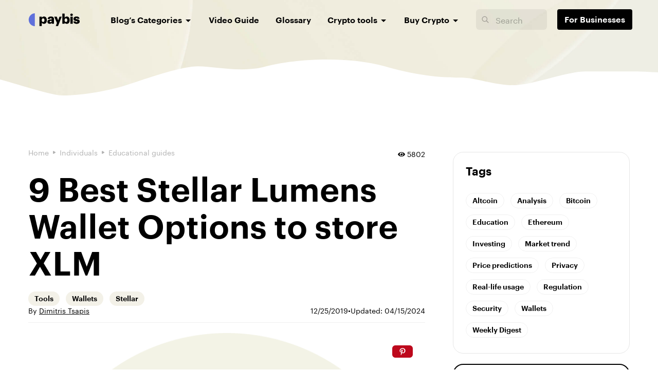

--- FILE ---
content_type: text/html; charset=UTF-8
request_url: https://paybis.com/blog/best-stellar-lumens-wallet/
body_size: 29116
content:
<!DOCTYPE html>
<html lang="en-US">
	<head>
		<meta charset="UTF-8">
		<meta http-equiv="X-UA-Compatible" content="IE=edge">
		<meta name="viewport" content="width=device-width">
		<meta name='robots' content='index, follow, max-image-preview:large, max-snippet:-1, max-video-preview:-1' />
	<style>img:is([sizes="auto" i], [sizes^="auto," i]) { contain-intrinsic-size: 3000px 1500px }</style>
	
	<!-- This site is optimized with the Yoast SEO plugin v26.4 - https://yoast.com/wordpress/plugins/seo/ -->
	<title>9 Best Stellar Lumens Wallet Options to store XLM - Paybis Blog</title>
	<meta name="description" content="Are you wondering which the best Stellar Lumens wallet? In this article we have outlined everything you need to know about stellar lumens wallet." />
	<link rel="canonical" href="https://paybis.com/blog/best-stellar-lumens-wallet/" />
	<meta property="og:locale" content="en_US" />
	<meta property="og:type" content="article" />
	<meta property="og:title" content="9 Best Stellar Lumens Wallet Options to store XLM - Paybis Blog" />
	<meta property="og:description" content="Are you wondering which the best Stellar Lumens wallet? In this article we have outlined everything you need to know about stellar lumens wallet." />
	<meta property="og:url" content="https://paybis.com/blog/best-stellar-lumens-wallet/" />
	<meta property="og:site_name" content="Paybis Blog" />
	<meta property="article:publisher" content="https://www.facebook.com/Paybis/" />
	<meta property="article:published_time" content="2019-12-25T10:19:48+00:00" />
	<meta property="article:modified_time" content="2024-04-15T14:19:39+00:00" />
	<meta property="og:image" content="https://paybis.com/blog/wp-content/uploads/2019/12/stellar-1.png" />
	<meta property="og:image:width" content="742" />
	<meta property="og:image:height" content="742" />
	<meta property="og:image:type" content="image/png" />
	<meta name="author" content="Dimitris Tsapis" />
	<meta name="twitter:card" content="summary_large_image" />
	<meta name="twitter:creator" content="@paybis_com" />
	<meta name="twitter:site" content="@paybis_com" />
	<meta name="twitter:label1" content="Written by" />
	<meta name="twitter:data1" content="Dimitris Tsapis" />
	<meta name="twitter:label2" content="Est. reading time" />
	<meta name="twitter:data2" content="12 minutes" />
	<script type="application/ld+json" class="yoast-schema-graph">{"@context":"https://schema.org","@graph":[{"@type":"Article","@id":"https://paybis.com/blog/best-stellar-lumens-wallet/#article","isPartOf":{"@id":"https://paybis.com/blog/best-stellar-lumens-wallet/"},"author":{"name":"Dimitris Tsapis","@id":"https://paybis.com/blog/#/schema/person/794a3eeb6f3aa51e5690cbc4dc56a6b2"},"headline":"9 Best Stellar Lumens Wallet Options to store XLM","datePublished":"2019-12-25T10:19:48+00:00","dateModified":"2024-04-15T14:19:39+00:00","mainEntityOfPage":{"@id":"https://paybis.com/blog/best-stellar-lumens-wallet/"},"wordCount":2296,"commentCount":0,"publisher":{"@id":"https://paybis.com/blog/#organization"},"image":{"@id":"https://paybis.com/blog/best-stellar-lumens-wallet/#primaryimage"},"thumbnailUrl":"https://paybis.com/blog/wp-content/uploads/2019/12/stellar-1.png","keywords":["Tools","Wallets","Stellar"],"articleSection":["Educational guides","Market Analysis and Trends","Individuals","Industry News &amp; Updates"],"inLanguage":"en-US","potentialAction":[{"@type":"CommentAction","name":"Comment","target":["https://paybis.com/blog/best-stellar-lumens-wallet/#respond"]}]},{"@type":"WebPage","@id":"https://paybis.com/blog/best-stellar-lumens-wallet/","url":"https://paybis.com/blog/best-stellar-lumens-wallet/","name":"9 Best Stellar Lumens Wallet Options to store XLM - Paybis Blog","isPartOf":{"@id":"https://paybis.com/blog/#website"},"primaryImageOfPage":{"@id":"https://paybis.com/blog/best-stellar-lumens-wallet/#primaryimage"},"image":{"@id":"https://paybis.com/blog/best-stellar-lumens-wallet/#primaryimage"},"thumbnailUrl":"https://paybis.com/blog/wp-content/uploads/2019/12/stellar-1.png","datePublished":"2019-12-25T10:19:48+00:00","dateModified":"2024-04-15T14:19:39+00:00","description":"Are you wondering which the best Stellar Lumens wallet? In this article we have outlined everything you need to know about stellar lumens wallet.","breadcrumb":{"@id":"https://paybis.com/blog/best-stellar-lumens-wallet/#breadcrumb"},"inLanguage":"en-US","potentialAction":[{"@type":"ReadAction","target":["https://paybis.com/blog/best-stellar-lumens-wallet/"]}]},{"@type":"ImageObject","inLanguage":"en-US","@id":"https://paybis.com/blog/best-stellar-lumens-wallet/#primaryimage","url":"https://paybis.com/blog/wp-content/uploads/2019/12/stellar-1.png","contentUrl":"https://paybis.com/blog/wp-content/uploads/2019/12/stellar-1.png","width":742,"height":742,"caption":"stellar wallet"},{"@type":"BreadcrumbList","@id":"https://paybis.com/blog/best-stellar-lumens-wallet/#breadcrumb","itemListElement":[{"@type":"ListItem","position":1,"name":"Home","item":"https://paybis.com/blog/"},{"@type":"ListItem","position":2,"name":"Individuals","item":"https://paybis.com/blog/category/individuals/"},{"@type":"ListItem","position":3,"name":"Educational guides"}]},{"@type":"WebSite","@id":"https://paybis.com/blog/#website","url":"https://paybis.com/blog/","name":"Paybis Blog","description":"A Tribute to Blockchain Tech and Cryptocurrency Adoption","publisher":{"@id":"https://paybis.com/blog/#organization"},"potentialAction":[{"@type":"SearchAction","target":{"@type":"EntryPoint","urlTemplate":"https://paybis.com/blog/?s={search_term_string}"},"query-input":{"@type":"PropertyValueSpecification","valueRequired":true,"valueName":"search_term_string"}}],"inLanguage":"en-US"},{"@type":"Organization","@id":"https://paybis.com/blog/#organization","name":"Paybis Blog","url":"https://paybis.com/blog/","logo":{"@type":"ImageObject","inLanguage":"en-US","@id":"https://paybis.com/blog/#/schema/logo/image/","url":"https://paybis.com/blog/wp-content/uploads/2023/01/e60675e736aa42dcba29dde94f4efdf82a001656.png","contentUrl":"https://paybis.com/blog/wp-content/uploads/2023/01/e60675e736aa42dcba29dde94f4efdf82a001656.png","width":268,"height":72,"caption":"Paybis Blog"},"image":{"@id":"https://paybis.com/blog/#/schema/logo/image/"},"sameAs":["https://www.facebook.com/Paybis/","https://x.com/paybis_com","https://www.instagram.com/paybis/","https://www.linkedin.com/company/paybis-com","https://www.youtube.com/c/Paybis"]},{"@type":"Person","@id":"https://paybis.com/blog/#/schema/person/794a3eeb6f3aa51e5690cbc4dc56a6b2","name":"Dimitris Tsapis","image":{"@type":"ImageObject","inLanguage":"en-US","@id":"https://paybis.com/blog/#/schema/person/image/","url":"https://secure.gravatar.com/avatar/6b611944bcd35338a7031aa087e2743da329def18e6461c109d30d4e5f252c35?s=96&d=retro&r=g","contentUrl":"https://secure.gravatar.com/avatar/6b611944bcd35338a7031aa087e2743da329def18e6461c109d30d4e5f252c35?s=96&d=retro&r=g","caption":"Dimitris Tsapis"},"description":"Dimitris is a cryptocurrency analyst specializing in altcoin price predictions, blockchain project analysis, and investment strategies. He focuses on crypto projects, DeFi opportunities, and practical guides for bull markets and discovering early-stage investment opportunities in the digital asset space.","url":"https://paybis.com/blog/author/dimitris/"}]}</script>
	<!-- / Yoast SEO plugin. -->


<link rel="alternate" type="application/rss+xml" title="Paybis Blog &raquo; 9 Best Stellar Lumens Wallet Options to store XLM Comments Feed" href="https://paybis.com/blog/best-stellar-lumens-wallet/feed/" />
<style id='classic-theme-styles-inline-css' type='text/css'>
/*! This file is auto-generated */
.wp-block-button__link{color:#fff;background-color:#32373c;border-radius:9999px;box-shadow:none;text-decoration:none;padding:calc(.667em + 2px) calc(1.333em + 2px);font-size:1.125em}.wp-block-file__button{background:#32373c;color:#fff;text-decoration:none}
</style>
<link rel='stylesheet' id='toc-screen-css' href='https://paybis.com/blog/wp-content/plugins/table-of-contents-plus/screen.min.css?ver=2411.1' type='text/css' media='all' />
<style id='toc-screen-inline-css' type='text/css'>
div#toc_container {background: #ffffff;border: 1px solid #1ad9ff;}
</style>
<link rel='stylesheet' id='swiper-css' href='https://paybis.com/blog/wp-content/themes/paybis/assets/css/swiper-bundle.min.css?ver=7.0.3' type='text/css' media='all' />
<link rel='stylesheet' id='main-css' href='https://paybis.com/blog/wp-content/themes/paybis/assets/css/main.css?ver=4.2.1' type='text/css' media='all' />
<link rel='stylesheet' id='fixes-css' href='https://paybis.com/blog/wp-content/themes/paybis/assets/css/fixes.css?ver=4.2.1' type='text/css' media='all' />
<script type="text/javascript" src="https://paybis.com/blog/wp-includes/js/jquery/jquery.min.js?ver=3.7.1" id="jquery-core-js"></script>
<link rel="https://api.w.org/" href="https://paybis.com/blog/wp-json/" /><link rel="alternate" title="JSON" type="application/json" href="https://paybis.com/blog/wp-json/wp/v2/posts/2429" /><link rel="alternate" title="oEmbed (JSON)" type="application/json+oembed" href="https://paybis.com/blog/wp-json/oembed/1.0/embed?url=https%3A%2F%2Fpaybis.com%2Fblog%2Fbest-stellar-lumens-wallet%2F" />
<link rel="alternate" title="oEmbed (XML)" type="text/xml+oembed" href="https://paybis.com/blog/wp-json/oembed/1.0/embed?url=https%3A%2F%2Fpaybis.com%2Fblog%2Fbest-stellar-lumens-wallet%2F&#038;format=xml" />
<link rel="icon" href="https://paybis.com/blog/wp-content/uploads/2020/05/cropped-favicon-32x32.png" sizes="32x32" />
<link rel="icon" href="https://paybis.com/blog/wp-content/uploads/2020/05/cropped-favicon-192x192.png" sizes="192x192" />
<link rel="apple-touch-icon" href="https://paybis.com/blog/wp-content/uploads/2020/05/cropped-favicon-180x180.png" />
<meta name="msapplication-TileImage" content="https://paybis.com/blog/wp-content/uploads/2020/05/cropped-favicon-270x270.png" />
		<style type="text/css" id="wp-custom-css">
			.pbx-table {
  overflow-x: auto;
  margin: 20px 0;
}
.pbx-table table {
  width: 100%;
  border-collapse: collapse;
  font-size: 0.9em;
}
.pbx-table td,
.pbx-table th {
  padding: 12px 8px;
  border: 1px solid #ddd;
  text-align: left;
}
.pbx-table tr:first-child td,
.pbx-table th {
  background: #f5f5f5;
  font-weight: bold;
}		</style>
		<!-- Google Tag Manager -->
<script>(function(w,d,s,l,i){w[l]=w[l]||[];w[l].push({'gtm.start':
new Date().getTime(),event:'gtm.js'});var f=d.getElementsByTagName(s)[0],
j=d.createElement(s),dl=l!='dataLayer'?'&l='+l:'';j.async=true;j.src=
'https://www.googletagmanager.com/gtm.js?id='+i+dl;f.parentNode.insertBefore(j,f);
})(window,document,'script','dataLayer','GTM-NZTTKV4');</script>
<!-- End Google Tag Manager -->
<!-- Global site tag (gtag.js) - Google Analytics -->
<script async src="https://www.googletagmanager.com/gtag/js?id=UA-60533097-4"></script>
<script>
  window.dataLayer = window.dataLayer || [];
  function gtag(){dataLayer.push(arguments);}
  gtag('js', new Date());

  gtag('config', 'UA-60533097-4');
</script>

	</head>
	<body class="wp-singular post-template-default single single-post postid-2429 single-format-standard wp-theme-paybis is-b2c-blog">
		<!-- Google Tag Manager (noscript) -->
<noscript><iframe src="https://www.googletagmanager.com/ns.html?id=GTM-NZTTKV4"
height="0" width="0" style="display:none;visibility:hidden"></iframe></noscript>
<!-- End Google Tag Manager (noscript) -->
        <div class="header-notification" id="header-notification">
    <div class="container">
        <div class="header-notification-content">
            <span class="header-notification-strong">
                                    <span class="header-notification-icon">
                        <img src="https://paybis.com/blog/wp-content/uploads/2023/11/gbp-icon.svg" alt="Icon country ">
                    </span>
                                <strong>Notice to Readers:</strong>
            </span>
            <span class="header-notification-text">
                This blog's content is not intended for the UK audience. For a detailed understanding of associated cryptocurrency risks, consult our <a href="https://go.payb.is/FCA-Info">Risk Disclosure page</a>.            </span>
        </div>
    </div>
    <span class="header-notification-close">
        <svg xmlns="http://www.w3.org/2000/svg" width="16" height="16" viewBox="0 0 16 16" fill="none">
            <path d="M12.0029 13.4161L13.4171 12.0019L9.42599 8.01071L13.416 4.02067L12.0019 2.60656L8.01189 6.59661L4.01294 2.59766L2.59873 4.01187L6.59767 8.01082L2.59766 12.0108L4.01176 13.4249L8.01178 9.42492L12.0029 13.4161Z" fill="currentColor"/>
        </svg>
    </span>
</div>
		<header class="header" id="site-header">
			<div class="container">
				<div class="header__content">
					<div class="header__logo">
						<a href="https://paybis.com/blog/">
														<img src="https://paybis.com/blog/wp-content/themes/paybis/assets/images/logo-black.svg" alt="Paybis" width="100" height="27">
													</a>
					</div>
					<div class="header__nav">
						<nav class="menu-main-container"><ul id="main-menu" class="main-menu"><li id="menu-item-5022" class="menu-item menu-item-type-custom menu-item-object-custom menu-item-has-children menu-item-5022"><a href="#">Blog&#8217;s Categories</a>
<ul class="sub-menu">
	<li id="menu-item-37" class="menu-item menu-item-type-taxonomy menu-item-object-category current-post-ancestor current-menu-parent current-post-parent menu-item-37"><a href="https://paybis.com/blog/category/individuals/educational-guides/">Educational Guides</a></li>
	<li id="menu-item-323" class="menu-item menu-item-type-taxonomy menu-item-object-category current-post-ancestor current-menu-parent current-post-parent menu-item-323"><a href="https://paybis.com/blog/category/individuals/analytical-guides/">Market Analysis</a></li>
	<li id="menu-item-5021" class="menu-item menu-item-type-taxonomy menu-item-object-category menu-item-5021"><a href="https://paybis.com/blog/category/individuals/general-discussion/">General Discussion</a></li>
	<li id="menu-item-4995" class="menu-item menu-item-type-taxonomy menu-item-object-category menu-item-4995"><a href="https://paybis.com/blog/category/individuals/bitcoin/">Learn Bitcoin</a></li>
	<li id="menu-item-5872" class="menu-item menu-item-type-taxonomy menu-item-object-category menu-item-5872"><a href="https://paybis.com/blog/category/individuals/use-cases/">Crypto Use Cases</a></li>
	<li id="menu-item-5873" class="menu-item menu-item-type-taxonomy menu-item-object-category current-post-ancestor current-menu-parent current-post-parent menu-item-5873"><a href="https://paybis.com/blog/category/individuals/news/">Industry News</a></li>
	<li id="menu-item-5874" class="menu-item menu-item-type-taxonomy menu-item-object-category menu-item-5874"><a href="https://paybis.com/blog/category/individuals/security-privacy/">Security &amp; Privacy</a></li>
	<li id="menu-item-5875" class="menu-item menu-item-type-taxonomy menu-item-object-category menu-item-5875"><a href="https://paybis.com/blog/category/individuals/law/">Regulations</a></li>
	<li id="menu-item-7881" class="menu-item menu-item-type-taxonomy menu-item-object-category menu-item-7881"><a href="https://paybis.com/blog/category/business/companys-news/">Company news</a></li>
</ul>
</li>
<li id="menu-item-7543" class="menu-item menu-item-type-post_type menu-item-object-post menu-item-7543"><a href="https://paybis.com/blog/paybis-guide/">Video Guide</a></li>
<li id="menu-item-6774" class="menu-item menu-item-type-custom menu-item-object-custom menu-item-6774"><a href="https://paybis.com/blog/glossary/">Glossary</a></li>
<li id="menu-item-5681" class="menu-item menu-item-type-custom menu-item-object-custom menu-item-has-children menu-item-5681"><a href="#">Crypto tools</a>
<ul class="sub-menu">
	<li id="menu-item-570" class="menu-item menu-item-type-custom menu-item-object-custom menu-item-570"><a href="https://paybis.com/price/">Crypto Prices</a></li>
	<li id="menu-item-4997" class="menu-item menu-item-type-custom menu-item-object-custom menu-item-4997"><a href="https://paybis.com/bitcoin-calculator/">Bitcoin Calculator</a></li>
	<li id="menu-item-5879" class="menu-item menu-item-type-custom menu-item-object-custom menu-item-5879"><a href="https://paybis.com/crypto-wallet/">Crypto wallets</a></li>
	<li id="menu-item-7527" class="menu-item menu-item-type-custom menu-item-object-custom menu-item-7527"><a href="https://paybis.com/swap-btc-to-eth/">Swap Crypto</a></li>
</ul>
</li>
<li id="menu-item-4998" class="menu-item menu-item-type-custom menu-item-object-custom menu-item-has-children menu-item-4998"><a href="#">Buy Crypto</a>
<ul class="sub-menu">
	<li id="menu-item-4999" class="menu-item menu-item-type-custom menu-item-object-custom menu-item-4999"><a href="https://paybis.com">Buy Bitcoin</a></li>
	<li id="menu-item-5000" class="menu-item menu-item-type-custom menu-item-object-custom menu-item-5000"><a href="https://paybis.com/buy-ethereum/">Buy Ethereum</a></li>
	<li id="menu-item-5001" class="menu-item menu-item-type-custom menu-item-object-custom menu-item-5001"><a href="https://paybis.com/buy-dogecoin/">Buy Dogecoin</a></li>
	<li id="menu-item-6775" class="menu-item menu-item-type-custom menu-item-object-custom menu-item-6775"><a href="https://paybis.com/buy-tether/">Buy USDT</a></li>
	<li id="menu-item-5002" class="menu-item menu-item-type-custom menu-item-object-custom menu-item-5002"><a href="https://paybis.com/buy-binance-coin/">Buy Binance Coin</a></li>
	<li id="menu-item-7530" class="menu-item menu-item-type-custom menu-item-object-custom menu-item-7530"><a href="https://paybis.com/buy-solana/">Buy Solana</a></li>
</ul>
</li>
</ul></nav>
                        						<div class="search">
							<div class="search__btn">
								<svg width="14" height="15" viewBox="0 0 14 15" fill="currentColor" xmlns="http://www.w3.org/2000/svg">
									<path d="M13.918 13.5742C13.9727 13.6289 14 13.7109 14 13.793C14 13.9023 13.9727 13.9844 13.918 14.0391L13.2891 14.6406C13.207 14.7227 13.125 14.75 13.043 14.75C12.9336 14.75 12.8789 14.7227 12.8242 14.6406L9.48828 11.332C9.43359 11.2773 9.40625 11.1953 9.40625 11.1133V10.7305C8.88672 11.168 8.3125 11.5234 7.68359 11.7695C7.02734 12.0156 6.37109 12.125 5.6875 12.125C4.64844 12.125 3.69141 11.8789 2.81641 11.3594C1.94141 10.8672 1.25781 10.1836 0.765625 9.30859C0.246094 8.43359 0 7.47656 0 6.4375C0 5.39844 0.246094 4.46875 0.765625 3.59375C1.25781 2.71875 1.94141 2.03516 2.81641 1.51563C3.69141 1.02344 4.64844 0.75 5.6875 0.75C6.72656 0.75 7.65625 1.02344 8.53125 1.51563C9.40625 2.03516 10.0898 2.71875 10.6094 3.59375C11.1016 4.46875 11.375 5.39844 11.375 6.4375C11.375 7.14844 11.2383 7.80469 10.9922 8.43359C10.7461 9.08984 10.418 9.66406 9.98047 10.1563H10.3633C10.4453 10.1563 10.5273 10.1836 10.582 10.2383L13.918 13.5742ZM5.6875 10.8125C6.45312 10.8125 7.19141 10.6211 7.875 10.2383C8.53125 9.85547 9.07812 9.30859 9.46094 8.625C9.84375 7.96875 10.0625 7.23047 10.0625 6.4375C10.0625 5.67188 9.84375 4.93359 9.46094 4.25C9.07812 3.59375 8.53125 3.04688 7.875 2.66406C7.19141 2.28125 6.45312 2.0625 5.6875 2.0625C4.89453 2.0625 4.15625 2.28125 3.5 2.66406C2.81641 3.04688 2.26953 3.59375 1.88672 4.25C1.50391 4.93359 1.3125 5.67188 1.3125 6.4375C1.3125 7.23047 1.50391 7.96875 1.88672 8.625C2.26953 9.30859 2.81641 9.85547 3.5 10.2383C4.15625 10.6211 4.89453 10.8125 5.6875 10.8125Z"></path>
								</svg>
								<span>Search</span>
							</div>
						</div>
                        
																		<a href="https://paybis.com/blog/category/business/" class="to-home-link businesses">
							For Businesses						</a>
											</div>					
					<div class="header__burger"> <span class="js-burger">
							<svg class="svg-burger">
								<use xlink:href="https://paybis.com/blog/wp-content/themes/paybis/assets/images/sprites.svg#burger"></use>
							</svg>
							<svg class="svg-close">
								<use xlink:href="https://paybis.com/blog/wp-content/themes/paybis/assets/images/sprites.svg#close"></use>
							</svg></span></div>
				</div>
			</div>
		</header>
		<div class="wrapper">
			<div class="page-header">
							</div>
						<div class="container main-container">
				<div class="content-row">
					<main id="content">				<article id="the-post" class="post-content post-2429 post type-post status-publish format-standard has-post-thumbnail hentry category-educational-guides category-analytical-guides category-individuals category-news tag-tools tag-wallets tag-stellar">
				<div class="entry-header">
					<div class="entry-header__top">
						<div class="breadcrumbs"><span><span><a href="https://paybis.com/blog/">Home</a></span> <span class="breadcrumbs__separator"><svg width="5" height="6" viewBox="0 0 5 6" fill="none" xmlns="http://www.w3.org/2000/svg">
<path d="M4.5 2.13398C5.16667 2.51888 5.16667 3.48113 4.5 3.86603L1.5 5.59808C0.833333 5.98298 1.92632e-07 5.50185 2.26281e-07 4.73205L3.77702e-07 1.26795C4.11351e-07 0.498148 0.833334 0.0170236 1.5 0.401924L4.5 2.13398Z" fill="#B3B3B3"/>
</svg></span> <span><a href="https://paybis.com/blog/category/individuals/">Individuals</a></span> <span class="breadcrumbs__separator"><svg width="5" height="6" viewBox="0 0 5 6" fill="none" xmlns="http://www.w3.org/2000/svg">
<path d="M4.5 2.13398C5.16667 2.51888 5.16667 3.48113 4.5 3.86603L1.5 5.59808C0.833333 5.98298 1.92632e-07 5.50185 2.26281e-07 4.73205L3.77702e-07 1.26795C4.11351e-07 0.498148 0.833334 0.0170236 1.5 0.401924L4.5 2.13398Z" fill="#B3B3B3"/>
</svg></span> <span class="breadcrumb_last" aria-current="page"><a href="https://paybis.com/blog/category/individuals/educational-guides/">Educational guides</a></span></span></div>						<div class="post-stat__item post-stat__views entry-header__views"><span>5802</span></div>
					</div>
					<h1 class="post-title">9 Best Stellar Lumens Wallet Options to store XLM</h1>
					<div class="post-meta">
						<div class="post-item__tags post-tag-wrap">
							<span><a href="https://paybis.com/blog/tags/individuals/tools/" >Tools</a></span><span><a href="https://paybis.com/blog/tags/individuals/wallets/" >Wallets</a></span><span><a href="https://paybis.com/blog/tags/individuals/stellar/" >Stellar</a></span>						</div>
                                                    <div class="post-meta-author">By <a href="https://paybis.com/blog/author/dimitris/">Dimitris Tsapis</a></div>
                        						<div class="post-date">
                            <time datetime="2019-12-25T10:19:48+00:00">12/25/2019</time>
                            <span class="dot">•</span>
                            <span>Updated: <time datetime="2024-04-15T14:19:39+00:00">04/15/2024</time></span>
						</div>
					</div>
				</div>
                				<div class="post-image">
					<div class="post-image__wrap">
						<picture class="lozad js-lazy attachment-pinterest" data-iesrc="https://paybis.com/blog/wp-content/uploads/2019/12/stellar-1.png" data-alt="9 Best Stellar Lumens Wallet Options to store XLM">
							<source srcset="https://paybis.com/blog/wp-content/uploads/2019/12/stellar-1.png" />
							<img src="https://paybis.com/blog/wp-content/uploads/2019/12/stellar-1.png" class="js-lazy" alt="9 Best Stellar Lumens Wallet Options to store XLM" width="780" height="640" /><a href="https://pinterest.com/pin/create/button/?url=https%3A%2F%2Fpaybis.com%2Fblog%2Fbest-stellar-lumens-wallet%2F&media=https%3A%2F%2Fpaybis.com%2Fblog%2Fwp-content%2Fuploads%2F2019%2F12%2Fstellar-1.png&description=9+Best+Stellar+Lumens+Wallet+Options+to+store+XLM" class="pin-it-button" target="_blank"><svg width="24" height="24" viewBox="0 0 24 24" version="1.1" xmlns="http://www.w3.org/2000/svg" aria-hidden="true" focusable="false"><path d="M12.289,2C6.617,2,3.606,5.648,3.606,9.622c0,1.846,1.025,4.146,2.666,4.878c0.25,0.111,0.381,0.063,0.439-0.169 c0.044-0.175,0.267-1.029,0.365-1.428c0.032-0.128,0.017-0.237-0.091-0.362C6.445,11.911,6.01,10.75,6.01,9.668 c0-2.777,2.194-5.464,5.933-5.464c3.23,0,5.49,2.108,5.49,5.122c0,3.407-1.794,5.768-4.13,5.768c-1.291,0-2.257-1.021-1.948-2.277 c0.372-1.495,1.089-3.112,1.089-4.191c0-0.967-0.542-1.775-1.663-1.775c-1.319,0-2.379,1.309-2.379,3.059 c0,1.115,0.394,1.869,0.394,1.869s-1.302,5.279-1.54,6.261c-0.405,1.666,0.053,4.368,0.094,4.604 c0.021,0.126,0.167,0.169,0.25,0.063c0.129-0.165,1.699-2.419,2.142-4.051c0.158-0.59,0.817-2.995,0.817-2.995 c0.43,0.784,1.681,1.446,3.013,1.446c3.963,0,6.822-3.494,6.822-7.833C20.394,5.112,16.849,2,12.289,2"></path></svg></a>						</picture>
					</div>
				</div>
                				<div class="entry-content entry">
					<p><span style="font-weight: 400;">Stellar is a payment protocol with the purpose of making cross-border transactions between different currencies. Its native cryptocurrency, XLM, is a very popular coin used to pay the transaction fees on the Blockchain of the Stellar network. </span></p>
<p><span style="font-weight: 400;">For this reason, we compiled a list of the best Stellar wallets that will allow you to store, send and receive XLM. </span></p>
<p><span style="font-weight: 400;">After reading this article, you should have a pretty good idea of what makes a great Stellar wallet is and how to choose one for your own XLM coins.</span></p>
<div id="toc_container" class="no_bullets"><p class="toc_title">Table of contents</p><ul class="toc_list"><li><a href="#What-is-a-Stellar-Lumens-wallet">What is a Stellar Lumens wallet?</a></li><li><a href="#How-does-the-Best-Stellar-Lumens-wallet-work">How does the Best Stellar Lumens wallet work?</a></li><li><a href="#What-to-consider-choosing-your-Stellar-Lumens-wallet">What to consider choosing your Stellar Lumens wallet?</a></li><li><a href="#1-Best-Mobile-Stellar-Wallet-8211-Lobstr">1. Best Mobile Stellar Wallet &#8211; Lobstr</a><ul><li><a href="#What-are-the-advantages-of-Lobstr-wallet">What are the advantages of Lobstr wallet?</a></li><li><a href="#Setting-up-your-Lobstr-wallet">Setting up your Lobstr wallet</a></li></ul></li><li><a href="#2-Best-Stellar-Online-Wallet-8211-Blockchaincom">2. Best Stellar Online Wallet &#8211; Blockchain.com          </a></li><li><a href="#i">             </a><ul><li><a href="#Why-should-you-consider-using-a-Blockchaincom-wallet">Why should you consider using a Blockchain.com wallet?</a></li><li><a href="#Setting-up-your-Blockchaincom-wallet">Setting up your Blockchain.com wallet </a></li></ul></li><li><a href="#3-Best-desktop-Stellar-Wallet-8211-Foxlet-Wallet">3. Best desktop Stellar Wallet &#8211; Foxlet Wallet</a><ul><li><a href="#Why-you-should-consider-using-Foxlet-wallet">Why you should consider using Foxlet wallet</a></li><li><a href="#Setting-up-your-Foxlet-wallet">Setting up your Foxlet wallet </a></li></ul></li><li><a href="#4-Best-hardware-Stellar-Wallet-8211-Ledger-Nano-S">4. Best hardware Stellar Wallet &#8211; Ledger Nano S  </a><ul><li><a href="#Why-you-should-consider-buying-a-Ledger-Nano-S">Why you should consider buying a Ledger Nano S </a></li><li><a href="#Setting-up-your-Ledger-Nano-S-wallet">Setting up your Ledger Nano S wallet</a></li></ul></li><li><a href="#5-Best-paper-Stellar-Wallet-8211-Stellar-Paper-Wallet">5. Best paper Stellar Wallet &#8211; Stellar Paper Wallet</a><ul><li><a href="#Why-should-you-consider-using-a-Stellar-Paper-Wallet">Why should you consider using a Stellar Paper Wallet?</a></li><li><a href="#Creating-your-Stellar-Paper-Wallet">Creating your Stellar Paper Wallet:</a></li></ul></li><li><a href="#Other-Great-Stellar-Wallets">Other Great Stellar Wallets: </a></li><li><a href="#Wrapping-up">Wrapping up</a></li><li><a href="#8211-FAQ-section-8211">&#8211; FAQ section &#8211;</a><ul><li><a href="#What-is-the-difference-between-Stellar-and-Lumens">What is the difference between Stellar and Lumens? </a></li><li><a href="#What-is-a-Stellar-Lumens-public-address">What is a Stellar Lumens’ public address?</a></li><li><a href="#What-is-a-Stellar-memo">What is a Stellar memo?</a></li><li><a href="#What-is-a-Stellar-private-key">What is a Stellar private key?</a></li><li><a href="#Why-do-I-need-to-have-at-least-1XLM-on-my-address">Why do I need to have at least 1XLM on my address?</a></li></ul></li></ul></div>
<h2><span id="What-is-a-Stellar-Lumens-wallet"><span style="font-weight: 400;">What is a Stellar Lumens wallet?</span></span></h2>
<p><span style="font-weight: 400;">Cryptocurrencies don’t appear in a tangible form, which means that you can’t just store them the same way you would store regular money. Instead, you will be using specialized software, which is more commonly known as a cryptocurrency wallet.  </span></p>
<p><span style="font-weight: 400;">In short, cryptocurrency wallets provide a way to access your coins that are located on their Blockchain. Let’s see how this works in more detail. </span></p>
<h2><span id="How-does-the-Best-Stellar-Lumens-wallet-work"><span style="font-weight: 400;">How does the Best Stellar Lumens wallet work?</span></span></h2>
<p><span style="font-weight: 400;">Cryptocurrencies represent value in digital form on their respective Blockchains. A Stellar wallet uses two unique codes that help you locate and use your XLM. </span></p>
<ul>
<li style="font-weight: 400;"><a href="https://paybis.com/blog/glossary/what-is-a-private-key/" target="_blank" rel="noopener noreferrer"><b>The private key</b></a><span style="font-weight: 400;"> &#8211; this 64 character code functions as your password to your XLM wallet. Similar to a PIN code, anyone with this key is able to access and spend your tokens. Therefore, it’s very important that you store it safely. </span></li>
<li style="font-weight: 400;"><a href="https://paybis.com/blog/glossary/what-is-a-public-address/" target="_blank" rel="noopener noreferrer"><b>The public address</b></a><span style="font-weight: 400;"> &#8211; this code is based on the private key and is the address you will share when you want to receive Stellar Lumens. It indicates the location of your coins on the Blockchain and acts similar to your IBAN number. </span></li>
<li style="font-weight: 400;"><span style="font-weight: 400;">Stellar transactions include a 3rd code, called a </span><a href="https://support.blockchain.com/hc/en-us/articles/360018797312-Stellar-memos" target="_blank" rel="noopener noreferrer"><b>Stellar Memo</b></a><span style="font-weight: 400;">. It’s a special feature of Stellar that allows users to communicate with each other through a short message (max 28 bytes), making the transaction easily identifiable. </span></li>
</ul>
<p><span style="font-weight: 400;">Worth noting is that when opening a Stellar wallet, you will need to send 1XLM to its public address to activate it. This reserved amount has been set by the Stellar developers to avoid the creation of spam-accounts on the Blockchain. </span></p>
<p><span style="font-weight: 400;">Buying and sending Stellar Lumens is an easy process that can be done in a couple of minutes using </span><a href="https://paybis.com/buy-stellar-xlm-with-credit-card/" target="_blank" rel="noopener noreferrer"><span style="font-weight: 400;">Paybis exchange</span></a><span style="font-weight: 400;">. </span></p>
<h2><span id="What-to-consider-choosing-your-Stellar-Lumens-wallet"><span style="font-weight: 400;">What to consider choosing your Stellar Lumens wallet?</span></span></h2>
<p><span style="font-weight: 400;">There are five main types of cryptocurrency wallets, serving different purposes.</span></p>
<ul>
<li style="font-weight: 400;"><b>Mobile wallets</b><span style="font-weight: 400;"> – these wallets are apps that need to be installed on your mobile device. They are convenient for people that access their crypto often and on-the-go. The liability with mobile wallets is that your phone can be lost or stolen, which will compromise the safety of your coins.</span></li>
<li style="font-weight: 400;"><b>Online wallets</b><span style="font-weight: 400;"> –  Online wallets can be accessed through a web browser or your mobile device. They often run on 3rd party servers and are well suited for daily usage. Keep in mind that their online nature makes them the most vulnerable to phishing scams and malicious attacks.</span></li>
<li style="font-weight: 400;"><b>Paper wallet</b><span style="font-weight: 400;"> – these wallets are a copy of your public and private keys, printed on a piece of paper. Paper wallets do not allow for partial spending, which makes them ideal for long term storage, but not meant to be used for daily transactions. </span></li>
<li style="font-weight: 400;"><b>Desktop wallet</b><span style="font-weight: 400;"> – these wallets need to be installed on your computer. They allow your computer to encrypt and store your keys locally. Taking the necessary precautions to protect your PC from viruses and hackers is very important to avoid getting your keys compromised.</span></li>
<li style="font-weight: 400;"><b>Hardware wallets</b><span style="font-weight: 400;"> – these USB lookalikes might be the most expensive option, but are also considered the safest. Their offline nature makes them immune to hackers and the cryptographic chips used for their construction are tamper-resistant. </span></li>
</ul>
<p><span style="font-weight: 400;">After this brief description of cryptocurrency wallets, let’s dig into our list of the best wallets to store your Stellar Lumens.</span></p>
<h2><span id="1-Best-Mobile-Stellar-Wallet-8211-Lobstr"><span style="font-weight: 400;">1. Best Mobile Stellar Wallet &#8211; </span><a href="https://lobstr.co/" target="_blank" rel="noopener noreferrer"><span style="font-weight: 400;">Lobstr</span></a></span></h2>
<p><picture class="attachment-pinterest"><img fetchpriority="high" decoding="async" class="aligncenter wp-image-2431" title="best stellar lumens wallet" src="https://paybis.com/blog/wp-content/uploads/2019/12/lobstr1.png" alt="best stellar lumens wallet" width="600" height="200" srcset="https://paybis.com/blog/wp-content/uploads/2019/12/lobstr1.png 1500w, https://paybis.com/blog/wp-content/uploads/2019/12/lobstr1-300x100.png 300w, https://paybis.com/blog/wp-content/uploads/2019/12/lobstr1-1024x341.png 1024w, https://paybis.com/blog/wp-content/uploads/2019/12/lobstr1-150x50.png 150w, https://paybis.com/blog/wp-content/uploads/2019/12/lobstr1-768x256.png 768w" sizes="(max-width: 600px) 100vw, 600px" /><a href="https://pinterest.com/pin/create/button/?url=https%3A%2F%2Fpaybis.com%2Fblog%2Fbest-stellar-lumens-wallet%2F&media=https%3A%2F%2Fpaybis.com%2Fblog%2Fwp-content%2Fuploads%2F2019%2F12%2Flobstr1.png&description=9+Best+Stellar+Lumens+Wallet+Options+to+store+XLM" class="pin-it-button" target="_blank"><svg width="24" height="24" viewBox="0 0 24 24" version="1.1" xmlns="http://www.w3.org/2000/svg" aria-hidden="true" focusable="false"><path d="M12.289,2C6.617,2,3.606,5.648,3.606,9.622c0,1.846,1.025,4.146,2.666,4.878c0.25,0.111,0.381,0.063,0.439-0.169 c0.044-0.175,0.267-1.029,0.365-1.428c0.032-0.128,0.017-0.237-0.091-0.362C6.445,11.911,6.01,10.75,6.01,9.668 c0-2.777,2.194-5.464,5.933-5.464c3.23,0,5.49,2.108,5.49,5.122c0,3.407-1.794,5.768-4.13,5.768c-1.291,0-2.257-1.021-1.948-2.277 c0.372-1.495,1.089-3.112,1.089-4.191c0-0.967-0.542-1.775-1.663-1.775c-1.319,0-2.379,1.309-2.379,3.059 c0,1.115,0.394,1.869,0.394,1.869s-1.302,5.279-1.54,6.261c-0.405,1.666,0.053,4.368,0.094,4.604 c0.021,0.126,0.167,0.169,0.25,0.063c0.129-0.165,1.699-2.419,2.142-4.051c0.158-0.59,0.817-2.995,0.817-2.995 c0.43,0.784,1.681,1.446,3.013,1.446c3.963,0,6.822-3.494,6.822-7.833C20.394,5.112,16.849,2,12.289,2"></path></svg></a></picture></p>
<p><b>Number of supported coins: 16<br />
</b><b>Access: Web, Mobile<br />
</b><b>Mobile OS: Android and IOS</b></p>
<p><span style="font-weight: 400;">The Lobstr wallet allows you to manage your Stellar assets anywhere through its convenient mobile app. </span></p>
<p><span style="font-weight: 400;">It covers a good amount of the top cryptocurrencies and has a very clean interface that presents all relevant info on a couple of screens.</span></p>
<p><span style="font-weight: 400;">Lobstr additionally integrates the Stellar’s decentralized exchange (SDEX) and lets you seamlessly trade with assets that are supported there, like fiat currencies, precious metals or other cryptos. </span></p>
<p><span style="font-weight: 400;">Here’s why installing Lobstr on your phone might be a good idea. </span></p>
<h3><span id="What-are-the-advantages-of-Lobstr-wallet"><span style="font-weight: 400;">What are the advantages of Lobstr wallet?</span></span></h3>
<ul>
<li style="font-weight: 400;"><b>Accessibility </b><span style="font-weight: 400;">&#8211; this wallet allows quick access to your assets wherever you are. It has a great mobile app that operates both on Android and IOS, which should allow for easy transfer if you are switching your smartphone OS.</span></li>
<li style="font-weight: 400;"><b>Simplicity</b><span style="font-weight: 400;"> &#8211; Lobstr’s user interface is simple and easy to use. This makes it very easy to send or receive coins in a couple of taps, even for beginners. </span></li>
<li style="font-weight: 400;"><b>Safety</b><span style="font-weight: 400;"> &#8211; the app offers a wide selection of login options: 2FA, fingerprint feature, as well as a security 4-digit pin. And, as far as mobile wallets are concerned, every extra security measure is a welcome one. </span></li>
</ul>
<h3><span id="Setting-up-your-Lobstr-wallet"><span style="font-weight: 400;">Setting up your Lobstr wallet</span></span></h3>
<p><span style="font-weight: 400;">The following video will help you set up your Lobstr Mobile wallet:</span></p>
<p><span style="font-weight: 400;"><iframe src="https://www.youtube.com/embed/_2V0VGARJ4s" width="560" height="315" frameborder="0" allowfullscreen="allowfullscreen"></iframe></span></p>
<h2><span id="2-Best-Stellar-Online-Wallet-8211-Blockchaincom"><span style="font-weight: 400;">2. Best Stellar Online Wallet &#8211; </span><span style="font-weight: 400;"><a href="https://www.blockchain.com/" target="_blank" rel="noopener noreferrer">Blockchain.com</a></span>     <span style="font-weight: 400;">      </span></span></h2>
<h2><span id="i"><span style="font-weight: 400;"><picture class="attachment-pinterest"><img decoding="async" class="aligncenter wp-image-2432" title="best stellar lumens wallet" src="https://paybis.com/blog/wp-content/uploads/2019/12/blockchain.jpg" alt="best stellar lumens wallet" width="600" height="130" srcset="https://paybis.com/blog/wp-content/uploads/2019/12/blockchain.jpg 750w, https://paybis.com/blog/wp-content/uploads/2019/12/blockchain-300x65.jpg 300w, https://paybis.com/blog/wp-content/uploads/2019/12/blockchain-150x32.jpg 150w" sizes="(max-width: 600px) 100vw, 600px" /><a href="https://pinterest.com/pin/create/button/?url=https%3A%2F%2Fpaybis.com%2Fblog%2Fbest-stellar-lumens-wallet%2F&media=https%3A%2F%2Fpaybis.com%2Fblog%2Fwp-content%2Fuploads%2F2019%2F12%2Fblockchain.jpg&description=9+Best+Stellar+Lumens+Wallet+Options+to+store+XLM" class="pin-it-button" target="_blank"><svg width="24" height="24" viewBox="0 0 24 24" version="1.1" xmlns="http://www.w3.org/2000/svg" aria-hidden="true" focusable="false"><path d="M12.289,2C6.617,2,3.606,5.648,3.606,9.622c0,1.846,1.025,4.146,2.666,4.878c0.25,0.111,0.381,0.063,0.439-0.169 c0.044-0.175,0.267-1.029,0.365-1.428c0.032-0.128,0.017-0.237-0.091-0.362C6.445,11.911,6.01,10.75,6.01,9.668 c0-2.777,2.194-5.464,5.933-5.464c3.23,0,5.49,2.108,5.49,5.122c0,3.407-1.794,5.768-4.13,5.768c-1.291,0-2.257-1.021-1.948-2.277 c0.372-1.495,1.089-3.112,1.089-4.191c0-0.967-0.542-1.775-1.663-1.775c-1.319,0-2.379,1.309-2.379,3.059 c0,1.115,0.394,1.869,0.394,1.869s-1.302,5.279-1.54,6.261c-0.405,1.666,0.053,4.368,0.094,4.604 c0.021,0.126,0.167,0.169,0.25,0.063c0.129-0.165,1.699-2.419,2.142-4.051c0.158-0.59,0.817-2.995,0.817-2.995 c0.43,0.784,1.681,1.446,3.013,1.446c3.963,0,6.822-3.494,6.822-7.833C20.394,5.112,16.849,2,12.289,2"></path></svg></a></picture>             </span></span></h2>
<p><b>Number of supported coins: 5<br />
</b><b>Access: Web, Mobile<br />
</b><b>Mobile OS: Android and IOS</b></p>
<p><span style="font-weight: 400;">Blockchain.com is one of the first mainstream wallets and has been a popular choice of the crypto community since its release in 2011. </span></p>
<p><span style="font-weight: 400;">With its beginner-friendly approach, it is a convenient way to start your crypto adventure. It also offers the most popular Blockchain explorer on the market that tracks all kinds of data- transactions, volumes, prices, etc. </span></p>
<h3><span id="Why-should-you-consider-using-a-Blockchaincom-wallet"><span style="font-weight: 400;">Why should you consider using a Blockchain.com wallet?</span></span></h3>
<ul>
<li style="font-weight: 400;"><b>Secure </b><span style="font-weight: 400;">&#8211;  The wallet offers a wide variety of security measures, going from simple to more complex. It starts with a simple 4-digit code, but more advanced options can be added by the user: 2FA, email verification, and even biometrics. </span></li>
<li style="font-weight: 400;"><b>User-friendly </b><span style="font-weight: 400;">&#8211;  The wallet is fairly easy to use, with great graphical overviews of your transactions and a slick pie chart representation of your crypto portfolio. </span></li>
<li style="font-weight: 400;"><b>Accessible </b><span style="font-weight: 400;">&#8211; this wallet is available in more than 20 languages, and allows crypto to fiat transactions in more than 30 countries.</span></li>
<li style="font-weight: 400;"><b>Buy and sell crypto within the wallet</b><span style="font-weight: 400;"> &#8211; once you whitelist your wallet through KYC, you will be able to buy different cryptocurrencies, with a couple of clicks, directly through its interface. </span></li>
</ul>
<h3><span id="Setting-up-your-Blockchaincom-wallet"><span style="font-weight: 400;">Setting up your Blockchain.com wallet </span></span></h3>
<p><span style="font-weight: 400;">Here is a practical  guide that will help you set up your Blockchain.com wallet: https://www.youtube.com/watch?v=ziTmOSbDVJI</span></p>
<h2><span id="3-Best-desktop-Stellar-Wallet-8211-Foxlet-Wallet"><span style="font-weight: 400;">3. Best desktop Stellar Wallet &#8211; </span><span style="font-weight: 400;"><a href="https://wallet.stellar.chat/" target="_blank" rel="noopener noreferrer">Foxlet Wallet</a></span></span></h2>
<p><picture class="attachment-pinterest"><img loading="lazy" decoding="async" class="aligncenter wp-image-2433" title="best stellar lumens wallet" src="https://paybis.com/blog/wp-content/uploads/2019/12/foxlet-wallet.jpg" alt="best stellar lumens wallet" width="600" height="167" srcset="https://paybis.com/blog/wp-content/uploads/2019/12/foxlet-wallet.jpg 551w, https://paybis.com/blog/wp-content/uploads/2019/12/foxlet-wallet-300x83.jpg 300w, https://paybis.com/blog/wp-content/uploads/2019/12/foxlet-wallet-150x42.jpg 150w" sizes="auto, (max-width: 600px) 100vw, 600px" /><a href="https://pinterest.com/pin/create/button/?url=https%3A%2F%2Fpaybis.com%2Fblog%2Fbest-stellar-lumens-wallet%2F&media=https%3A%2F%2Fpaybis.com%2Fblog%2Fwp-content%2Fuploads%2F2019%2F12%2Ffoxlet-wallet.jpg&description=9+Best+Stellar+Lumens+Wallet+Options+to+store+XLM" class="pin-it-button" target="_blank"><svg width="24" height="24" viewBox="0 0 24 24" version="1.1" xmlns="http://www.w3.org/2000/svg" aria-hidden="true" focusable="false"><path d="M12.289,2C6.617,2,3.606,5.648,3.606,9.622c0,1.846,1.025,4.146,2.666,4.878c0.25,0.111,0.381,0.063,0.439-0.169 c0.044-0.175,0.267-1.029,0.365-1.428c0.032-0.128,0.017-0.237-0.091-0.362C6.445,11.911,6.01,10.75,6.01,9.668 c0-2.777,2.194-5.464,5.933-5.464c3.23,0,5.49,2.108,5.49,5.122c0,3.407-1.794,5.768-4.13,5.768c-1.291,0-2.257-1.021-1.948-2.277 c0.372-1.495,1.089-3.112,1.089-4.191c0-0.967-0.542-1.775-1.663-1.775c-1.319,0-2.379,1.309-2.379,3.059 c0,1.115,0.394,1.869,0.394,1.869s-1.302,5.279-1.54,6.261c-0.405,1.666,0.053,4.368,0.094,4.604 c0.021,0.126,0.167,0.169,0.25,0.063c0.129-0.165,1.699-2.419,2.142-4.051c0.158-0.59,0.817-2.995,0.817-2.995 c0.43,0.784,1.681,1.446,3.013,1.446c3.963,0,6.822-3.494,6.822-7.833C20.394,5.112,16.849,2,12.289,2"></path></svg></a></picture></p>
<p><b>Number of supported coins: 1<br />
</b><b>Access: Desktop<br />
</b><b>Mobile OS: /</b></p>
<p><span style="font-weight: 400;">Foxlet is a desktop wallet which is officially recommended by the Stellar development team. </span></p>
<p><span style="font-weight: 400;">It is compatible with Mac OS, Windows, and Linux which makes it versatile when you want to switch platforms. </span></p>
<p><span style="font-weight: 400;">The wallet’s developers are constantly working on improving its security and the open-source nature of the code allows anyone to check for malicious intent and security backdoors.   </span></p>
<h3><span id="Why-you-should-consider-using-Foxlet-wallet"><span style="font-weight: 400;">Why you should consider using Foxlet wallet</span></span></h3>
<ul>
<li style="font-weight: 400;"><b>Security </b><span style="font-weight: 400;">&#8211; your private keys are encrypted and stored on your PC. As long as you keep your computer protected and take necessary precautions, they should be safe from any hacking attempt. </span></li>
<li style="font-weight: 400;"><b>Ease of use</b><span style="font-weight: 400;"> &#8211; Its interface might be a bit barren, but this allows for great visibility and makes the software lightweight and fast. </span></li>
<li style="font-weight: 400;"><b>Create your own Stellar tokens</b><span style="font-weight: 400;"> &#8211; Foxlet allows users to create their own Stellar tokens on the Blockchain, that they can use for their personal needs and internal payments. </span></li>
</ul>
<h3><span id="Setting-up-your-Foxlet-wallet"><span style="font-weight: 400;">Setting up your Foxlet wallet </span></span></h3>
<p><span style="font-weight: 400;">Here is a quick video on how to set up your Foxlet wallet: https://www.youtube.com/watch?v=2WxnkZqCLdY</span></p>
<h2><span id="4-Best-hardware-Stellar-Wallet-8211-Ledger-Nano-S"><span style="font-weight: 400;">4. Best hardware Stellar Wallet &#8211; </span><a href="https://www.ledger.com/" target="_blank" rel="noopener noreferrer"><span style="font-weight: 400;">Ledger Nano S</span></a><span style="font-weight: 400;">  </span></span></h2>
<p><picture class="attachment-pinterest"><img loading="lazy" decoding="async" class="aligncenter wp-image-2434" title="best stellar lumens wallet" src="https://paybis.com/blog/wp-content/uploads/2019/12/ledger-nano-s-straight-4.png" alt="best stellar lumens wallet" width="600" height="191" srcset="https://paybis.com/blog/wp-content/uploads/2019/12/ledger-nano-s-straight-4.png 850w, https://paybis.com/blog/wp-content/uploads/2019/12/ledger-nano-s-straight-4-300x96.png 300w, https://paybis.com/blog/wp-content/uploads/2019/12/ledger-nano-s-straight-4-150x48.png 150w, https://paybis.com/blog/wp-content/uploads/2019/12/ledger-nano-s-straight-4-768x245.png 768w" sizes="auto, (max-width: 600px) 100vw, 600px" /><a href="https://pinterest.com/pin/create/button/?url=https%3A%2F%2Fpaybis.com%2Fblog%2Fbest-stellar-lumens-wallet%2F&media=https%3A%2F%2Fpaybis.com%2Fblog%2Fwp-content%2Fuploads%2F2019%2F12%2Fledger-nano-s-straight-4.png&description=9+Best+Stellar+Lumens+Wallet+Options+to+store+XLM" class="pin-it-button" target="_blank"><svg width="24" height="24" viewBox="0 0 24 24" version="1.1" xmlns="http://www.w3.org/2000/svg" aria-hidden="true" focusable="false"><path d="M12.289,2C6.617,2,3.606,5.648,3.606,9.622c0,1.846,1.025,4.146,2.666,4.878c0.25,0.111,0.381,0.063,0.439-0.169 c0.044-0.175,0.267-1.029,0.365-1.428c0.032-0.128,0.017-0.237-0.091-0.362C6.445,11.911,6.01,10.75,6.01,9.668 c0-2.777,2.194-5.464,5.933-5.464c3.23,0,5.49,2.108,5.49,5.122c0,3.407-1.794,5.768-4.13,5.768c-1.291,0-2.257-1.021-1.948-2.277 c0.372-1.495,1.089-3.112,1.089-4.191c0-0.967-0.542-1.775-1.663-1.775c-1.319,0-2.379,1.309-2.379,3.059 c0,1.115,0.394,1.869,0.394,1.869s-1.302,5.279-1.54,6.261c-0.405,1.666,0.053,4.368,0.094,4.604 c0.021,0.126,0.167,0.169,0.25,0.063c0.129-0.165,1.699-2.419,2.142-4.051c0.158-0.59,0.817-2.995,0.817-2.995 c0.43,0.784,1.681,1.446,3.013,1.446c3.963,0,6.822-3.494,6.822-7.833C20.394,5.112,16.849,2,12.289,2"></path></svg></a></picture></p>
<p><b>Number of supported coins: 1250+<br />
</b><b>Access: Ledger Nano S device</b></p>
<p><span style="font-weight: 400;">Due to its high-security features and great accessibility, the Nano S has sold more than a </span></p>
<p><span style="font-weight: 400;">million units worldwide. This makes it the most popular hardware wallet on the market to date. </span></p>
<p><span style="font-weight: 400;">In addition to its decent price ($60), here are some of the reasons that make it such a great choice to store your XLM.  </span></p>
<h3><span id="Why-you-should-consider-buying-a-Ledger-Nano-S"><span style="font-weight: 400;">Why you should consider buying a Ledger Nano S </span></span></h3>
<ul>
<li style="font-weight: 400;"><b>Supports a large number of cryptocurrencies</b><span style="font-weight: 400;"> &#8211;  in addition to XLM, the Ledger Nano S supports many other cryptocurrencies such as Bitcoin, Ethereum, Litecoin, etc., </span><a href="https://shop.ledger.com/pages/supported-crypto-assets" target="_blank" rel="noopener noreferrer"><span style="font-weight: 400;">totaling over 1200. </span></a><span style="font-weight: 400;"> </span></li>
<li style="font-weight: 400;"><b>Safety and backup </b><span style="font-weight: 400;">&#8211; considering the fact that the keys are stored offline, it provides great security against hackers. It also generates a seed phrase to recover your wallet, in case you lose the keys. Additionally, it supports 2FA (2 Factor Authentication) through a 4-digit Pincode, enhancing the safety of the wallet even more. </span></li>
<li style="font-weight: 400;"><b>Accessibility and convenience</b><span style="font-weight: 400;"> &#8211; transaction details can be seen on the OLED screen and the device’s small size allows you to carry it around if needed. </span></li>
<li style="font-weight: 400;"><b>Applications </b><span style="font-weight: 400;">&#8211; The Ledger Nano S allows you to install a range of specific applications for different coins and wallets, adding an additional layer of security for your logins and transactions. </span></li>
</ul>
<h3><span id="Setting-up-your-Ledger-Nano-S-wallet"><span style="font-weight: 400;">Setting up your Ledger Nano S wallet</span></span></h3>
<p><span style="font-weight: 400;">Here is a beginner tutorial that shows the step by step guide to setting up your Ledger Nano S wallet: </span></p>
<p><span style="font-weight: 400;"><iframe loading="lazy" src="https://www.youtube.com/embed/1w1AnRrCI0o" width="560" height="315" frameborder="0" allowfullscreen="allowfullscreen"></iframe></span></p>
<h2><span id="5-Best-paper-Stellar-Wallet-8211-Stellar-Paper-Wallet"><span style="font-weight: 400;">5. Best paper Stellar Wallet &#8211; </span><a href="https://stellarpaperwallet.com/" target="_blank" rel="noopener noreferrer"><span style="font-weight: 400;">Stellar Paper Wallet</span></a></span></h2>
<p><picture class="attachment-pinterest"><img loading="lazy" decoding="async" class="aligncenter wp-image-2435" title="best stellar lumens wallet" src="https://paybis.com/blog/wp-content/uploads/2019/12/paper-stellar1.png" alt="best stellar lumens wallet" width="600" height="251" srcset="https://paybis.com/blog/wp-content/uploads/2019/12/paper-stellar1.png 800w, https://paybis.com/blog/wp-content/uploads/2019/12/paper-stellar1-300x126.png 300w, https://paybis.com/blog/wp-content/uploads/2019/12/paper-stellar1-150x63.png 150w, https://paybis.com/blog/wp-content/uploads/2019/12/paper-stellar1-768x322.png 768w" sizes="auto, (max-width: 600px) 100vw, 600px" /><a href="https://pinterest.com/pin/create/button/?url=https%3A%2F%2Fpaybis.com%2Fblog%2Fbest-stellar-lumens-wallet%2F&media=https%3A%2F%2Fpaybis.com%2Fblog%2Fwp-content%2Fuploads%2F2019%2F12%2Fpaper-stellar1.png&description=9+Best+Stellar+Lumens+Wallet+Options+to+store+XLM" class="pin-it-button" target="_blank"><svg width="24" height="24" viewBox="0 0 24 24" version="1.1" xmlns="http://www.w3.org/2000/svg" aria-hidden="true" focusable="false"><path d="M12.289,2C6.617,2,3.606,5.648,3.606,9.622c0,1.846,1.025,4.146,2.666,4.878c0.25,0.111,0.381,0.063,0.439-0.169 c0.044-0.175,0.267-1.029,0.365-1.428c0.032-0.128,0.017-0.237-0.091-0.362C6.445,11.911,6.01,10.75,6.01,9.668 c0-2.777,2.194-5.464,5.933-5.464c3.23,0,5.49,2.108,5.49,5.122c0,3.407-1.794,5.768-4.13,5.768c-1.291,0-2.257-1.021-1.948-2.277 c0.372-1.495,1.089-3.112,1.089-4.191c0-0.967-0.542-1.775-1.663-1.775c-1.319,0-2.379,1.309-2.379,3.059 c0,1.115,0.394,1.869,0.394,1.869s-1.302,5.279-1.54,6.261c-0.405,1.666,0.053,4.368,0.094,4.604 c0.021,0.126,0.167,0.169,0.25,0.063c0.129-0.165,1.699-2.419,2.142-4.051c0.158-0.59,0.817-2.995,0.817-2.995 c0.43,0.784,1.681,1.446,3.013,1.446c3.963,0,6.822-3.494,6.822-7.833C20.394,5.112,16.849,2,12.289,2"></path></svg></a></picture></p>
<p><b>Number of supported coins: 1<br />
</b><b>Access: /</b></p>
<p><span style="font-weight: 400;">Paper wallets are great for long term storage of cryptocurrencies. They can’t be hacked due to their offline nature, making your private keys and coins inaccessible to cybercriminals.</span></p>
<p><span style="font-weight: 400;">Although </span><a href="https://stellarpaperwallet.com/" target="_blank" rel="noopener noreferrer"><span style="font-weight: 400;">Stellar Paper Wallet </span></a><span style="font-weight: 400;"> supports only XLM and isn’t meant for daily use, there still are some advantages that might make you want to consider using one: </span></p>
<h3><span id="Why-should-you-consider-using-a-Stellar-Paper-Wallet"><span style="font-weight: 400;">Why should you consider using a Stellar Paper Wallet?</span></span></h3>
<ul>
<li style="font-weight: 400;"><b>Secure and Affordable </b><span style="font-weight: 400;">&#8211; While they offer the highest level of security, they are free to use.</span></li>
<li style="font-weight: 400;"><b>Easy to set up</b><span style="font-weight: 400;"> &#8211; When creating a paper wallet, you only need to follow some basic instructions, print out your keys and you’re done. </span></li>
<li style="font-weight: 400;"><b>Tech-independent</b><span style="font-weight: 400;"> &#8211; as they don’t rely on any kind of technology, paper wallets are a great option to store your keys for extended periods of time. You won’t have to worry about software upgrades, battery life, continuous support, etc.</span></li>
</ul>
<h3><span id="Creating-your-Stellar-Paper-Wallet"><span style="font-weight: 400;">Creating your Stellar Paper Wallet:</span></span></h3>
<p><span style="font-weight: 400;">This short video shows the few steps to creating your own Stellar Paper Wallet:https://www.youtube.com/watch?v=sAzTn12wVQ8 </span></p>
<h2><span id="Other-Great-Stellar-Wallets"><span style="font-weight: 400;">Other Great Stellar Wallets: </span></span></h2>
<p>6. <a href="https://solarwallet.io/" target="_blank" rel="noopener noreferrer"><b>Solar Wallet</b></a> <span style="font-weight: 400;">&#8211; this is an open-source desktop and mobile wallet. It uses multi-signature authorization in order to provide users with high-grade security measures.</span></p>
<p>7. <a href="https://atomicwallet.io/" target="_blank" rel="noopener noreferrer"><b>Atomic Wallet</b></a><span style="font-weight: 400;"> &#8211; this is a multi-currency wallet that supports more than 300 other cryptos. The desktop version is compatible with most mainstream operating systems.  </span><span style="font-weight: 400;">Furthermore, through the support of </span><a href="https://www.investopedia.com/terms/a/atomic-swaps.asp" target="_blank" rel="noopener noreferrer"><span style="font-weight: 400;">Atomic Swaps</span></a><span style="font-weight: 400;">, users are able to exchange some supported tokens instantly and free of charge. </span></p>
<p>8. <a href="https://stellarterm.com/" target="_blank" rel="noopener noreferrer"><b>StellarTerm</b></a><span style="font-weight: 400;"> &#8211; this is a downloadable desktop wallet available for Linux, Mac OS, and Windows. Its simplicity makes it convenient for beginners. It integrates a decentralized exchange and allows the purchase of XLM with a credit card directly through the wallet. </span></p>
<p>9. <a href="https://guarda.co/" target="_blank" rel="noopener noreferrer"><b>Guarda Wallet </b></a><span style="font-weight: 400;">&#8211;  This multi-platform wallet has a great user-friendly interface and is really simple to use. It supports more than </span><a href="https://guarda.co/coins" target="_blank" rel="noopener noreferrer"><span style="font-weight: 400;">40 major cryptocurrencies</span></a><span style="font-weight: 400;">, including XLM. </span></p>
<h2><span id="Wrapping-up"><span style="font-weight: 400;">Wrapping up</span></span></h2>
<p><span style="font-weight: 400;">After this detailed list of the best Stellar wallets, here is a quick overview of each one per category:</span></p>
<ul>
<li style="font-weight: 400;"><b>Hardware wallet </b><span style="font-weight: 400;">&#8211; Ledger Nano S</span></li>
<li style="font-weight: 400;"><b>Mobile wallet </b><span style="font-weight: 400;">&#8211; Lobstr</span></li>
<li style="font-weight: 400;"><b>Web wallet</b><span style="font-weight: 400;"> &#8211; Blockchain.info</span></li>
<li style="font-weight: 400;"><b>Desktop wallet</b><span style="font-weight: 400;"> &#8211; Foxlet</span></li>
<li style="font-weight: 400;"><b>Paper wallet</b><span style="font-weight: 400;"> &#8211; Stellar Paper Wallet</span></li>
</ul>
<p><span style="font-weight: 400;">When there’s no compromise to be made on your XLM storage, the Ledger Nano S is your best option. </span></p>
<p><span style="font-weight: 400;">It offers the best security for your keys while providing support for a large number of cryptocurrencies. </span></p>
<p><span style="font-weight: 400;">Additionally, the $60 asking price is actually quite affordable when considering the value it offers. </span></p>
<p><span style="font-weight: 400;">On the other hand, if you are on a budget, or just starting out, you can give </span><a href="https://lobstr.co/" target="_blank" rel="noopener noreferrer"><span style="font-weight: 400;">Lobstr </span></a><span style="font-weight: 400;">a try. However, make sure you take the necessary security measures regarding the safety of your phone and your private keys. </span></p>
<h2><span id="8211-FAQ-section-8211"><span style="font-weight: 400;">&#8211; FAQ section &#8211;</span></span></h2>
<p>Do you still have questions regarding the best stellar lumens wallet and the way they work? We have compiled a shortlist with the most frequently asked questions and answers.</p>
<h3><span id="What-is-the-difference-between-Stellar-and-Lumens"><span style="font-weight: 400;">What is the difference between Stellar and Lumens? </span></span></h3>
<p><span style="font-weight: 400;">Stellar is the open-source, decentralized payment protocol that works on Blockchain technology. </span></p>
<p><span style="font-weight: 400;">Lumens (XLM) are the native currency of the Stellar Blockchain, are a digital representation of value and are used to pay transaction fees on the network. </span></p>
<h3><span id="What-is-a-Stellar-Lumens-public-address"><span style="font-weight: 400;">What is a Stellar Lumens’ public address?</span></span></h3>
<p><span style="font-weight: 400;">The public address is the unique code you get when you create a new wallet. This is the code you will be sharing when you want to buy XLM from an exchange or receive it from another user of the network.  </span></p>
<h3><span id="What-is-a-Stellar-memo"><span style="font-weight: 400;">What is a Stellar memo?</span></span></h3>
<p><span style="font-weight: 400;">Sometimes, transactions on the Stellar network will ask for an additional code when sending coins, the </span><a href="https://support.blockchain.com/hc/en-us/articles/360018797312-Stellar-memos" target="_blank" rel="noopener noreferrer"><b>Stellar Memo</b></a><span style="font-weight: 400;">. </span></p>
<p><span style="font-weight: 400;">This short message is used to easily identify the transaction and make it unique. </span></p>
<h3><span id="What-is-a-Stellar-private-key"><span style="font-weight: 400;">What is a Stellar private key?</span></span></h3>
<p><span style="font-weight: 400;">The private key functions as a password that gives you access to your Stellar Lumens. Anyone with this key could use it to spend your coins so it is important that it stays securely stored in your wallet at all times. </span></p>
<p><span style="font-weight: 400;">Also, make sure you backup your wallet, in case you need to recover your private key. </span></p>
<h3><span id="Why-do-I-need-to-have-at-least-1XLM-on-my-address"><span style="font-weight: 400;">Why do I need to have at least 1XLM on my address?</span></span></h3>
<p><span style="font-weight: 400;">The Stellar network has set a minimum of 1 XLM to prevent the network from being overwhelmed with spam accounts. The address is activated once you deposit at least 1 XLM on your wallet.</span></p>
<p><span style="font-weight: 400;">The 1XLM is considered a reserve amount and you won’t be able to withdraw it. </span></p>
<div class="disclaimer">
    <p>Disclaimer: Don’t invest unless you’re prepared to lose all the money you invest. This is a high‑risk investment and you should not expect to be protected if something goes wrong. Take 2 mins to learn more at: <a href="https://go.payb.is/FCA-Info" target="_blank" rel="noopener">https://go.payb.is/FCA-Info</a></p>
</div>
	<div class="social">
		<div class="social__content">
            <div class="social__title">Share it with your friends</div>
            <div class="social__list">
                <a href="https://www.facebook.com/sharer.php?u=https://paybis.com/blog/best-stellar-lumens-wallet/" title="9 Best Stellar Lumens Wallet Options to store XLM"><svg class="icon-facebook">
                        <use xlink:href="https://paybis.com/blog/wp-content/themes/paybis/assets/images/sprites.svg#facebook"></use>
                    </svg></a>
                <a href="https://twitter.com/intent/tweet?text=9%20Best%20Stellar%20Lumens%20Wallet%20Options%20to%20store%20XLM%3F+Check+the+facts&url=https://paybis.com/blog/best-stellar-lumens-wallet/&via=paybis_com" title="9 Best Stellar Lumens Wallet Options to store XLM"><svg class="icon-twitter">
                        <use xlink:href="https://paybis.com/blog/wp-content/themes/paybis/assets/images/sprites.svg#twitter"></use>
                    </svg></a>
                <a href="https://www.linkedin.com/shareArticle?mini=true&url=https://paybis.com/blog/best-stellar-lumens-wallet/&title=9%20Best%20Stellar%20Lumens%20Wallet%20Options%20to%20store%20XLM%3F+Check+the+facts" title="9 Best Stellar Lumens Wallet Options to store XLM"><svg class="icon-linkedin">
                        <use xlink:href="https://paybis.com/blog/wp-content/themes/paybis/assets/images/sprites.svg#linkedin"></use>
                    </svg></a>
                <a href="https://reddit.com/submit?url=https://paybis.com/blog/best-stellar-lumens-wallet/&title=9%20Best%20Stellar%20Lumens%20Wallet%20Options%20to%20store%20XLM%3F+Check+the+facts" title="9 Best Stellar Lumens Wallet Options to store XLM"><svg class="icon-reddit">
                        <use xlink:href="https://paybis.com/blog/wp-content/themes/paybis/assets/images/sprites.svg#redddit"></use>
                    </svg></a>
            </div>
		</div>
	</div>
<div class="post-author-signature">
    <div class="post-author-signature__header">
        <h2>Written by</h2>
    </div>
    <div class="post-author-signature__content">
                    <div class="img">
                <img src="https://secure.gravatar.com/avatar/6b611944bcd35338a7031aa087e2743da329def18e6461c109d30d4e5f252c35?s=96&d=retro&r=g" alt="Post author">
            </div>
                <div class="info">
            <div class="info-name">
                <a href="https://paybis.com/blog/author/dimitris/">Dimitris Tsapis</a>
            </div>
            <div class="info-desc">
                Dimitris is a cryptocurrency analyst specializing in altcoin price predictions, blockchain project analysis, and investment strategies. He focuses on crypto projects, DeFi opportunities, and practical guides for bull markets and discovering early-stage investment opportunities in the digital asset space.            </div>
        </div>
    </div>
</div>				</div>
		</article>
		<div class="post-components">
			<div class="related-posts"><div class="global-title"><h3>Related Articles</h3></div><ul class="posts-list"><li class="post-item">
	<div class="post-item__content">
				<div class="post-item__image cover-image"><a href="https://paybis.com/blog/crypto-etf-fees/" title="Crypto ETF Fees Compared: What You&#8217;re Really Paying Around the World">
                                <img class="js-lazy" data-src="https://paybis.com/blog/wp-content/uploads/2026/01/Crypto-ETFs-1024x683.png" alt="Crypto ETF Fees Compared: What You&#8217;re Really Paying Around the World" src="[data-uri]" />
                			</a>
		</div>
				<div class="post-item__details">
						<h3 class="post-item__title"> <a href="https://paybis.com/blog/crypto-etf-fees/">Crypto ETF Fees Compared: What You&#8217;re Really Paying Around the World</a></h3>
			<div class="post-item__excerpt">You're about to pay anywhere from 0.21% to 2.50% annually to hold Bitcoin or Ethereum through an ETF. That spread...</div>
			<div class="post-item__bottom-meta">
				<div class="post-item__tags post-tag-wrap">
					<span><a href="https://paybis.com/blog/tags/individuals/etf/" >ETF</a></span><span><a href="https://paybis.com/blog/tags/individuals/crypto/" >Crypto</a></span>				</div>
				<div class="post-item__date">
					01/28/2026				</div>
			</div>
		</div>
	</div>
</li><li class="post-item">
	<div class="post-item__content">
				<div class="post-item__image cover-image"><a href="https://paybis.com/blog/paybis-crypto-weekly-digest-40/" title="Financial Giants Go Crypto: From NYSE to Iran&#8217;s $500M Bet">
                                <img class="js-lazy" data-src="https://paybis.com/blog/wp-content/uploads/2026/01/Weekly-digest-Crypto-1024x683.png" alt="Financial Giants Go Crypto: From NYSE to Iran&#8217;s $500M Bet" src="[data-uri]" />
                			</a>
		</div>
				<div class="post-item__details">
						<h3 class="post-item__title"> <a href="https://paybis.com/blog/paybis-crypto-weekly-digest-40/">Financial Giants Go Crypto: From NYSE to Iran&#8217;s $500M Bet</a></h3>
			<div class="post-item__excerpt">Traditional finance is making serious moves into crypto. The New York Stock Exchange is building 24/7 tokenized stock trading. Iran...</div>
			<div class="post-item__bottom-meta">
				<div class="post-item__tags post-tag-wrap">
					<span><a href="https://paybis.com/blog/tags/individuals/crypto-news/" >Crypto News</a></span><span><a href="https://paybis.com/blog/tags/individuals/weekly-digest/" >Weekly Digest</a></span>				</div>
				<div class="post-item__date">
					01/27/2026				</div>
			</div>
		</div>
	</div>
</li><li class="post-item">
	<div class="post-item__content">
				<div class="post-item__image cover-image"><a href="https://paybis.com/blog/are-crypto-etfs-safe/" title="Are Crypto ETFs Safe? A Complete Guide To Understand Risks and Security">
                                <img class="js-lazy" data-src="https://paybis.com/blog/wp-content/uploads/2026/01/Are-crypto-ETFs-save-1024x683.png" alt="Are Crypto ETFs Safe? A Complete Guide To Understand Risks and Security" src="[data-uri]" />
                			</a>
		</div>
				<div class="post-item__details">
						<h3 class="post-item__title"> <a href="https://paybis.com/blog/are-crypto-etfs-safe/">Are Crypto ETFs Safe? A Complete Guide To Understand Risks and Security</a></h3>
			<div class="post-item__excerpt">$115 billion sits in U.S. crypto ETFs as of early 2026. That's serious institutional money betting on the safety of...</div>
			<div class="post-item__bottom-meta">
				<div class="post-item__tags post-tag-wrap">
					<span><a href="https://paybis.com/blog/tags/individuals/bitcoin/" >Bitcoin</a></span><span><a href="https://paybis.com/blog/tags/individuals/staking/" >Staking</a></span><span><a href="https://paybis.com/blog/tags/individuals/compliance/" >Compliance</a></span><span><a href="https://paybis.com/blog/tags/individuals/etf/" >ETF</a></span>				</div>
				<div class="post-item__date">
					01/26/2026				</div>
			</div>
		</div>
	</div>
</li></ul></div>	<div id="comments" class="comments-area">

		

			<div id="respond" class="comment-respond">
		<h3 id="reply-title" class="the-global-title reply-title">Leave a Reply <small><a rel="nofollow" id="cancel-comment-reply-link" href="/blog/best-stellar-lumens-wallet/#respond" style="display:none;">Cancel reply</a></small></h3><form action="https://paybis.com/blog/wp-comments-post.php" method="post" id="commentform" class="comment-form"><p class="comment-notes"><span id="email-notes">Your email address will not be published.</span> <span class="required-field-message">Required fields are marked <span class="required">*</span></span></p><p class="comment-form-comment"><label for="comment">Comment <span class="required">*</span></label> <textarea id="comment" name="comment" cols="45" rows="8" maxlength="65525" required="required"></textarea></p><p class="comment-form-author"><label for="author">Name <span class="required">*</span></label> <input id="author" name="author" type="text" value="" size="30" maxlength="245" autocomplete="name" required="required" /></p>
<p class="comment-form-email"><label for="email">Email <span class="required">*</span></label> <input id="email" name="email" type="text" value="" size="30" maxlength="100" aria-describedby="email-notes" autocomplete="email" required="required" /></p>
<p class="comment-form-url"><label for="url">Website</label> <input id="url" name="url" type="text" value="" size="30" maxlength="200" autocomplete="url" /></p>
<p class="comment-form-cookies-consent"><input id="wp-comment-cookies-consent" name="wp-comment-cookies-consent" type="checkbox" value="yes" /> <label for="wp-comment-cookies-consent">Save my name, email, and website in this browser for the next time I comment.</label></p>
<p class="form-submit"><input name="submit" type="submit" id="submit" class="submit" value="Post Comment" /> <input type='hidden' name='comment_post_ID' value='2429' id='comment_post_ID' />
<input type='hidden' name='comment_parent' id='comment_parent' value='0' />
</p><p style="display: none;"><input type="hidden" id="akismet_comment_nonce" name="akismet_comment_nonce" value="d3e49f8617" /></p><p style="display: none !important;" class="akismet-fields-container" data-prefix="ak_"><label>&#916;<textarea name="ak_hp_textarea" cols="45" rows="8" maxlength="100"></textarea></label><input type="hidden" id="ak_js_1" name="ak_js" value="86"/><script>document.getElementById( "ak_js_1" ).setAttribute( "value", ( new Date() ).getTime() );</script></p></form>	</div><!-- #respond -->
	
	</div><!-- .comments-area -->

		</div>
						</main>
				<aside class="sidebar" id="sidebar">
	<div class="sidebar__content sidebar__inner">

	<div class="widget widget-tags sidebar-widget-wrap">
    <div class="widget-tags__header mobile-element">
        <div class="widget-tags__header-text">
            Filter        </div>
        <span class="widget-tags__header-close filter-tags-toggle">
            <svg class="svg-close">
                <use xlink:href="https://paybis.com/blog/wp-content/themes/paybis/assets/images/sprites.svg#close"></use>
			</svg>
        </span>
    </div>
    <div class="widget-tags__content">
        <div class="widget-tags__top">
                            <span class="widget-tags__title">Tags</span>
                    </div>
        <div class="widget-tags__list">
                        <a href="https://paybis.com/blog/tags/individuals/altcoin/"
               class="">
                Altcoin            </a>
                        <a href="https://paybis.com/blog/tags/individuals/analysis/"
               class="">
                Analysis            </a>
                        <a href="https://paybis.com/blog/tags/individuals/bitcoin/"
               class="">
                Bitcoin            </a>
                        <a href="https://paybis.com/blog/tags/individuals/education/"
               class="">
                Education            </a>
                        <a href="https://paybis.com/blog/tags/individuals/ethereum/"
               class="">
                Ethereum            </a>
                        <a href="https://paybis.com/blog/tags/individuals/investing/"
               class="">
                Investing            </a>
                        <a href="https://paybis.com/blog/tags/individuals/market-trend/"
               class="">
                Market trend            </a>
                        <a href="https://paybis.com/blog/tags/individuals/price-predictions/"
               class="">
                Price predictions            </a>
                        <a href="https://paybis.com/blog/tags/individuals/privacy/"
               class="">
                Privacy            </a>
                        <a href="https://paybis.com/blog/tags/individuals/real-life-usage/"
               class="">
                Real-life usage            </a>
                        <a href="https://paybis.com/blog/tags/individuals/regulation/"
               class="">
                Regulation            </a>
                        <a href="https://paybis.com/blog/tags/individuals/security/"
               class="">
                Security            </a>
                        <a href="https://paybis.com/blog/tags/individuals/wallets/"
               class="">
                Wallets            </a>
                        <a href="https://paybis.com/blog/tags/individuals/weekly-digest/"
               class="">
                Weekly Digest            </a>
                    </div>
    </div>
    </div><div class="widget widget-buy sidebar-widget-wrap sidebar-widget-1 ">
        <h4>Buy Bitcoins easily</h4>
                <p>Start with as little as €25 and pay with your bank account or debit card.</p>
            <div class="widget-buy__image">
        <img width="340" height="133" src="https://paybis.com/blog/wp-content/uploads/2023/06/buy-image.png" class="attachment-large size-large" alt="" decoding="async" loading="lazy" srcset="https://paybis.com/blog/wp-content/uploads/2023/06/buy-image.png 340w, https://paybis.com/blog/wp-content/uploads/2023/06/buy-image-300x117.png 300w, https://paybis.com/blog/wp-content/uploads/2023/06/buy-image-150x59.png 150w" sizes="auto, (max-width: 340px) 100vw, 340px" />    </div>
                <div style="text-align: center;">
            <a href="https://paybis.com/" class="button button--wide" target="">
                Buy with Paybis            </a>
        </div>
    </div>

	<div class="widget widget-form sidebar-widget-2">
    <h4>Wanna Get All the Blockchain Wisdom in Your Inbox?</h4>
    <p class="widget-form__text">Subscribe to our emails</p>
        <div class="AW-Form-293161680"></div>
    <script type="text/javascript">(function(d, s, id) {
            var js, fjs = d.getElementsByTagName(s)[0];
            if (d.getElementById(id)) return;
            js = d.createElement(s); js.id = id;
            js.src = "//forms.aweber.com/form/80/293161680.js";
            fjs.parentNode.insertBefore(js, fjs);
        }(document, "script", "aweber-wjs-fi08b0khi"));
    </script>
        <p class="widget-form__text">Join thousands of other well-educated blockchain gurus</p>
</div>
<style>
    .af-header, .af-footer, label.previewLabel {
        display: none !important;
    }
    .af-body {
        padding-top: 0 !important;
    }
    .af-form {
        background: #f5f5f5 !important;
        box-shadow: none !important;
    }
    .af-element {
        padding-left: 0 !important;
        padding-right: 0 !important;
    }
    .widget-form #af-form-293161680 .af-body input.text,
    .widget-form #af-form-725880292 .af-body input.text {
        background: #ffffff !important;
        border-radius: 6px !important;
        border-top: 2px solid #000000 !important;
        border-bottom: 2px solid #000000 !important;
        border-left: 2px solid #000000 !important;
        border-right: 2px solid #000000 !important;
        padding: 11px 12px !important;
        box-shadow: none;
        cursor: text !important;
    }
    .widget-form #af-form-293161680 .af-body .af-element.buttonContainer,
    .widget-form #af-form-725880292 .af-body .af-element.buttonContainer {
        margin-top: 4px !important;
        margin-bottom: 5px;
    }
    #af-form-293161680 .buttonContainer input.submit,
    #af-form-725880292 .buttonContainer input.submit {
        background-color: #000000;
        border-radius: 6px !important;
        line-height: 20px;
        font-family: graphik semibold, serif;
        font-size: 16px !important;
        padding: 14px 2.5rem !important;
    }
    #af-form-293161680 .buttonContainer input.submit:hover,
    #af-form-725880292 .buttonContainer input.submit:hover {
        background-color: #a5a7e3;
        color: #000 !important;
    }
</style>
		</div>
</aside>			</div>
		</div>
	</div>
		<footer class="footer">
			<div class="container">
				<div class="footer__content">
					<div class="footer__menu">
					<div class="footer__menu"><ul id="footer-menu" class="footer-menu"><li id="menu-item-5008" class="menu-item menu-item-type-custom menu-item-object-custom menu-item-has-children menu-item-5008"><a href="#">Company</a>
<ul class="sub-menu">
	<li id="menu-item-5013" class="menu-item menu-item-type-custom menu-item-object-custom menu-item-5013"><a href="https://paybis.com/about-us/">About Us</a></li>
	<li id="menu-item-5014" class="menu-item menu-item-type-custom menu-item-object-custom menu-item-5014"><a href="https://paybis.com/news/">News</a></li>
	<li id="menu-item-5015" class="menu-item menu-item-type-custom menu-item-object-custom menu-item-5015"><a href="https://paybis.com/career/">Careers</a></li>
	<li id="menu-item-5016" class="menu-item menu-item-type-custom menu-item-object-custom menu-item-5016"><a href="https://paybis.com/contacts/">Contacts</a></li>
	<li id="menu-item-5017" class="menu-item menu-item-type-custom menu-item-object-custom menu-item-5017"><a href="https://paybis.com/referral-program/">Referrals &#038; affiliates</a></li>
	<li id="menu-item-5018" class="menu-item menu-item-type-custom menu-item-object-custom menu-item-5018"><a href="https://paybis.com/policies/terms-of-service/">Policies</a></li>
</ul>
</li>
<li id="menu-item-5009" class="menu-item menu-item-type-custom menu-item-object-custom menu-item-has-children menu-item-5009"><a href="#">Products</a>
<ul class="sub-menu">
	<li id="menu-item-5019" class="menu-item menu-item-type-custom menu-item-object-custom menu-item-5019"><a href="https://paybis.com/">Exchange</a></li>
</ul>
</li>
<li id="menu-item-5010" class="menu-item menu-item-type-custom menu-item-object-custom menu-item-has-children menu-item-5010"><a href="#">Learn</a>
<ul class="sub-menu">
	<li id="menu-item-5011" class="menu-item menu-item-type-custom menu-item-object-custom menu-item-5011"><a href="https://support.paybis.com/hc/en-us">Support portal</a></li>
	<li id="menu-item-5012" class="menu-item menu-item-type-custom menu-item-object-custom menu-item-5012"><a href="https://paybis.com/faq/">FAQ</a></li>
	<li id="menu-item-6776" class="menu-item menu-item-type-custom menu-item-object-custom menu-item-6776"><a href="https://paybis.com/blog/glossary/">Glossary</a></li>
</ul>
</li>
<li id="menu-item-5023" class="menu-item menu-item-type-custom menu-item-object-custom menu-item-has-children menu-item-5023"><a href="#">Buy Crypto</a>
<ul class="sub-menu">
	<li id="menu-item-5024" class="menu-item menu-item-type-custom menu-item-object-custom menu-item-5024"><a href="https://paybis.com/buy-bitcoin-cash/">Buy Bitcoin Cash</a></li>
	<li id="menu-item-5025" class="menu-item menu-item-type-custom menu-item-object-custom menu-item-5025"><a href="https://paybis.com/buy-litecoin/">Buy Litecoin</a></li>
	<li id="menu-item-5027" class="menu-item menu-item-type-custom menu-item-object-custom menu-item-5027"><a href="https://paybis.com/buy-tether/">Buy USDT</a></li>
	<li id="menu-item-5026" class="menu-item menu-item-type-custom menu-item-object-custom menu-item-5026"><a href="https://paybis.com/buy-ripple/">Buy XRP</a></li>
	<li id="menu-item-5028" class="menu-item menu-item-type-custom menu-item-object-custom menu-item-5028"><a href="https://paybis.com/buy-tron/">Buy Tron</a></li>
	<li id="menu-item-5029" class="menu-item menu-item-type-custom menu-item-object-custom menu-item-5029"><a href="https://paybis.com/buy-stellar-lumens/">Buy Stellar Lumens</a></li>
</ul>
</li>
<li id="menu-item-5030" class="menu-item menu-item-type-custom menu-item-object-custom menu-item-has-children menu-item-5030"><a href="#">Calculator</a>
<ul class="sub-menu">
	<li id="menu-item-5032" class="menu-item menu-item-type-custom menu-item-object-custom menu-item-5032"><a href="https://paybis.com/bitcoin-calculator/">Bitcoin Calculator</a></li>
	<li id="menu-item-5033" class="menu-item menu-item-type-custom menu-item-object-custom menu-item-5033"><a href="https://paybis.com/ethereum-calculator/">Ethereum Calculator</a></li>
	<li id="menu-item-5034" class="menu-item menu-item-type-custom menu-item-object-custom menu-item-5034"><a href="https://paybis.com/litecoin-calculator/">Litecoin Calculator</a></li>
	<li id="menu-item-5035" class="menu-item menu-item-type-custom menu-item-object-custom menu-item-5035"><a href="https://paybis.com/xrp-calculator/">XRP Calculator</a></li>
	<li id="menu-item-5036" class="menu-item menu-item-type-custom menu-item-object-custom menu-item-5036"><a href="https://paybis.com/bitcoin-cash-calculator/">Bitcoin Cash Calculator</a></li>
	<li id="menu-item-5037" class="menu-item menu-item-type-custom menu-item-object-custom menu-item-5037"><a href="https://paybis.com/stellar-calculator/">Stellar Calculator</a></li>
	<li id="menu-item-5038" class="menu-item menu-item-type-custom menu-item-object-custom menu-item-5038"><a href="https://paybis.com/binance-coin-calculator/">Binance Coin Calculator</a></li>
	<li id="menu-item-5039" class="menu-item menu-item-type-custom menu-item-object-custom menu-item-5039"><a href="https://paybis.com/dogecoin-calculator/">Dogecoin Calculator</a></li>
	<li id="menu-item-5040" class="menu-item menu-item-type-custom menu-item-object-custom menu-item-5040"><a href="https://paybis.com/tron-calculator/">TRON Calculator</a></li>
	<li id="menu-item-5041" class="menu-item menu-item-type-custom menu-item-object-custom menu-item-5041"><a href="https://paybis.com/tether-calculator/">Tether Calculator</a></li>
</ul>
</li>
<li id="menu-item-5042" class="menu-item menu-item-type-custom menu-item-object-custom menu-item-has-children menu-item-5042"><a href="#">Prices</a>
<ul class="sub-menu">
	<li id="menu-item-5043" class="menu-item menu-item-type-custom menu-item-object-custom menu-item-5043"><a href="https://paybis.com/price/bitcoin/">Bitcoin Price</a></li>
	<li id="menu-item-5044" class="menu-item menu-item-type-custom menu-item-object-custom menu-item-5044"><a href="https://paybis.com/price/ethereum/">Ethereum Price</a></li>
	<li id="menu-item-5045" class="menu-item menu-item-type-custom menu-item-object-custom menu-item-5045"><a href="https://paybis.com/price/litecoin/">Litecoin Price</a></li>
	<li id="menu-item-5046" class="menu-item menu-item-type-custom menu-item-object-custom menu-item-5046"><a href="https://paybis.com/price/xrp/">XRP Price</a></li>
	<li id="menu-item-5047" class="menu-item menu-item-type-custom menu-item-object-custom menu-item-5047"><a href="https://paybis.com/price/bitcoin-cash/">Bitcoin Cash Price</a></li>
	<li id="menu-item-5048" class="menu-item menu-item-type-custom menu-item-object-custom menu-item-5048"><a href="https://paybis.com/price/stellar/">Stellar Price</a></li>
	<li id="menu-item-5049" class="menu-item menu-item-type-custom menu-item-object-custom menu-item-5049"><a href="https://paybis.com/price/binance-coin/">Binance Coin Price</a></li>
	<li id="menu-item-5050" class="menu-item menu-item-type-custom menu-item-object-custom menu-item-5050"><a href="https://paybis.com/price/dogecoin/">Dogecoin Price</a></li>
	<li id="menu-item-5051" class="menu-item menu-item-type-custom menu-item-object-custom menu-item-5051"><a href="https://paybis.com/price/tron/">TRON Price</a></li>
	<li id="menu-item-5052" class="menu-item menu-item-type-custom menu-item-object-custom menu-item-5052"><a href="https://paybis.com/price/tether/">Tether Price</a></li>
</ul>
</li>
<li id="menu-item-5109" class="menu-item menu-item-type-custom menu-item-object-custom menu-item-has-children menu-item-5109"><a href="#">Wallets</a>
<ul class="sub-menu">
	<li id="menu-item-5110" class="menu-item menu-item-type-custom menu-item-object-custom menu-item-5110"><a href="https://paybis.com/bitcoin-wallet/">Bitcoin wallet</a></li>
	<li id="menu-item-5111" class="menu-item menu-item-type-custom menu-item-object-custom menu-item-5111"><a href="https://paybis.com/ethereum-wallet/">Ethereum wallet</a></li>
	<li id="menu-item-5112" class="menu-item menu-item-type-custom menu-item-object-custom menu-item-5112"><a href="https://paybis.com/binance-coin-wallet/">Binance Coin wallet</a></li>
	<li id="menu-item-5113" class="menu-item menu-item-type-custom menu-item-object-custom menu-item-5113"><a href="https://paybis.com/tether-wallet/">USDT wallet</a></li>
	<li id="menu-item-5114" class="menu-item menu-item-type-custom menu-item-object-custom menu-item-5114"><a href="https://paybis.com/dogecoin-wallet/">Dogecoin wallet</a></li>
	<li id="menu-item-5115" class="menu-item menu-item-type-custom menu-item-object-custom menu-item-5115"><a href="https://paybis.com/polkadot-wallet/">Polkadot wallet</a></li>
	<li id="menu-item-5116" class="menu-item menu-item-type-custom menu-item-object-custom menu-item-5116"><a href="https://paybis.com/cardano-wallet/">Cardano wallet</a></li>
</ul>
</li>
</ul></div>				
					</div>
                    <div class="footer-row-content">
                                                    <div class="widget_text footer-widget-area">
                                <div class="widget-title">
                                    <h4>Contacts</h4>
                                </div>
                                <div class="footer__contact-email">
                                    <a href="mailto:support@paybis.com">support@paybis.com</a>
                                </div>
                            </div>
                                                <div class="footer-social">
                            <a class="footer-social__item footer-social__item--facebook" href="https://www.linkedin.com/company/paybis/" rel="noopener" target="_blank">
                                <svg xmlns="http://www.w3.org/2000/svg" width="16" height="16" viewBox="0 0 16 16" fill="none">
                                    <path d="M6.28125 16H9.21875V8.84375H11.5L11.875 6H9.21875V4.03125C9.21875 3.59375 9.28125 3.25 9.46875 3.03125C9.65625 2.78125 10.0625 2.65625 10.625 2.65625H12.125V0.125C11.5625 0.0625 10.8125 0 9.9375 0C8.8125 0 7.9375 0.34375 7.28125 1C6.59375 1.65625 6.28125 2.5625 6.28125 3.75V6H3.875V8.84375H6.28125V16Z" fill="#749ADE"/>
                                </svg>
                                <span class="footer-social__item-value">1.4k</span>
                            </a>
                            <a class="footer-social__item footer-social__item--twitter" href="https://twitter.com/paybis" rel="noopener" target="_blank">
                                <svg xmlns="http://www.w3.org/2000/svg" width="16" height="16" viewBox="0 0 16 16" fill="none">
                                    <path d="M14.3438 5.25C14.9688 4.78125 15.5312 4.21875 16 3.53125C15.375 3.8125 14.75 4 14.125 4.0625C14.8125 3.625 15.3125 3.03125 15.5625 2.25C14.9062 2.625 14.2188 2.90625 13.4688 3.03125C13.1562 2.71875 12.7812 2.46875 12.375 2.28125C11.9688 2.09375 11.5312 2 11.0625 2C10.4688 2 9.9375 2.15625 9.4375 2.4375C8.9375 2.75 8.53125 3.15625 8.25 3.65625C7.9375 4.15625 7.8125 4.71875 7.8125 5.28125C7.8125 5.53125 7.8125 5.78125 7.875 6.03125C6.53125 5.96875 5.28125 5.65625 4.09375 5.03125C2.90625 4.4375 1.9375 3.625 1.125 2.59375C0.8125 3.125 0.65625 3.6875 0.65625 4.25C0.65625 4.8125 0.78125 5.34375 1.0625 5.8125C1.3125 6.3125 1.6875 6.6875 2.125 7C1.59375 7 1.09375 6.84375 0.65625 6.5625V6.625C0.65625 7.40625 0.90625 8.09375 1.40625 8.6875C1.90625 9.3125 2.53125 9.6875 3.28125 9.84375C2.96875 9.90625 2.6875 9.9375 2.40625 9.9375C2.21875 9.9375 2 9.9375 1.8125 9.90625C2 10.5625 2.375 11.0938 2.9375 11.5312C3.5 11.9688 4.125 12.1562 4.875 12.1562C3.65625 13.0938 2.28125 13.5625 0.78125 13.5625C0.46875 13.5625 0.21875 13.5625 0 13.5312C1.5 14.5312 3.1875 15 5.03125 15C6.9375 15 8.625 14.5312 10.125 13.5312C11.4688 12.6562 12.5312 11.5 13.2812 10C14 8.625 14.375 7.15625 14.375 5.65625C14.375 5.46875 14.3438 5.34375 14.3438 5.25Z" fill="#33A4EC"/>
                                </svg>
                                <span class="footer-social__item-value">10.1k</span>
                            </a>
                            <a class="footer-social__item footer-social__item--instagram" href="https://www.instagram.com/paybis/" rel="noopener" target="_blank">
                                <svg xmlns="http://www.w3.org/2000/svg" width="16" height="16" viewBox="0 0 16 16" fill="none">
                                    <path d="M8 4.40625C8.625 4.40625 9.21875 4.59375 9.78125 4.90625C10.3438 5.21875 10.7812 5.65625 11.0938 6.21875C11.4062 6.78125 11.5938 7.375 11.5938 8C11.5938 8.65625 11.4062 9.25 11.0938 9.8125C10.7812 10.375 10.3438 10.8125 9.78125 11.125C9.21875 11.4375 8.625 11.5938 8 11.5938C7.34375 11.5938 6.75 11.4375 6.1875 11.125C5.625 10.8125 5.1875 10.375 4.875 9.8125C4.5625 9.25 4.40625 8.65625 4.40625 8C4.40625 7.375 4.5625 6.78125 4.875 6.21875C5.1875 5.65625 5.625 5.21875 6.1875 4.90625C6.75 4.59375 7.34375 4.40625 8 4.40625ZM8 10.3438C8.625 10.3438 9.1875 10.125 9.65625 9.65625C10.0938 9.21875 10.3438 8.65625 10.3438 8C10.3438 7.375 10.0938 6.8125 9.65625 6.34375C9.1875 5.90625 8.625 5.65625 8 5.65625C7.34375 5.65625 6.78125 5.90625 6.34375 6.34375C5.875 6.8125 5.65625 7.375 5.65625 8C5.65625 8.65625 5.875 9.21875 6.34375 9.65625C6.78125 10.125 7.34375 10.3438 8 10.3438ZM12.5938 4.25C12.5938 4.03125 12.5 3.84375 12.3438 3.65625C12.1562 3.5 11.9688 3.40625 11.75 3.40625C11.5 3.40625 11.3125 3.5 11.1562 3.65625C10.9688 3.84375 10.9062 4.03125 10.9062 4.25C10.9062 4.5 10.9688 4.6875 11.1562 4.84375C11.3125 5.03125 11.5 5.09375 11.75 5.09375C11.9688 5.09375 12.1562 5.03125 12.3125 4.84375C12.4688 4.6875 12.5625 4.5 12.5938 4.25ZM14.9688 5.09375C14.9688 5.6875 15 6.65625 15 8C15 9.375 14.9688 10.3438 14.9375 10.9375C14.9062 11.5312 14.8125 12.0312 14.6875 12.4688C14.5 13 14.1875 13.4688 13.8125 13.8438C13.4375 14.2188 12.9688 14.5 12.4688 14.6875C12.0312 14.8438 11.5 14.9375 10.9062 14.9688C10.3125 15 9.34375 15 8 15C6.625 15 5.65625 15 5.0625 14.9688C4.46875 14.9375 3.96875 14.8438 3.53125 14.6562C3 14.5 2.53125 14.2188 2.15625 13.8438C1.78125 13.4688 1.5 13 1.3125 12.4688C1.15625 12.0312 1.0625 11.5312 1.03125 10.9375C1 10.3438 1 9.375 1 8C1 6.65625 1 5.6875 1.03125 5.09375C1.0625 4.5 1.15625 3.96875 1.3125 3.53125C1.5 3.03125 1.78125 2.5625 2.15625 2.1875C2.53125 1.8125 3 1.5 3.53125 1.3125C3.96875 1.1875 4.46875 1.09375 5.0625 1.0625C5.65625 1.03125 6.625 1 8 1C9.34375 1 10.3125 1.03125 10.9062 1.0625C11.5 1.09375 12.0312 1.1875 12.4688 1.3125C12.9688 1.5 13.4375 1.8125 13.8125 2.1875C14.1875 2.5625 14.5 3.03125 14.6875 3.53125C14.8125 3.96875 14.9062 4.5 14.9688 5.09375ZM13.4688 12.125C13.5938 11.7812 13.6562 11.2188 13.7188 10.4375C13.7188 10 13.75 9.34375 13.75 8.5V7.5C13.75 6.65625 13.7188 6 13.7188 5.5625C13.6562 4.78125 13.5938 4.21875 13.4688 3.875C13.2188 3.25 12.75 2.78125 12.125 2.53125C11.7812 2.40625 11.2188 2.34375 10.4375 2.28125C9.96875 2.28125 9.3125 2.25 8.5 2.25H7.5C6.65625 2.25 6 2.28125 5.5625 2.28125C4.78125 2.34375 4.21875 2.40625 3.875 2.53125C3.21875 2.78125 2.78125 3.25 2.53125 3.875C2.40625 4.21875 2.3125 4.78125 2.28125 5.5625C2.25 6.03125 2.25 6.6875 2.25 7.5V8.5C2.25 9.34375 2.25 10 2.28125 10.4375C2.3125 11.2188 2.40625 11.7812 2.53125 12.125C2.78125 12.7812 3.25 13.2188 3.875 13.4688C4.21875 13.5938 4.78125 13.6875 5.5625 13.7188C6 13.75 6.65625 13.75 7.5 13.75H8.5C9.34375 13.75 10 13.75 10.4375 13.7188C11.2188 13.6875 11.7812 13.5938 12.125 13.4688C12.75 13.2188 13.2188 12.75 13.4688 12.125Z" fill="#F89F67"/>
                                </svg>
                                <span class="footer-social__item-value">3.9k</span>
                            </a>
                            <a class="footer-social__item footer-social__item--youtube" href="https://www.youtube.com/@Paybis" rel="noopener" target="_blank">
                                <svg xmlns="http://www.w3.org/2000/svg" width="16" height="16" viewBox="0 0 16 16" fill="none">
                                    <path d="M15.6758 4.05859C15.793 4.58594 15.9102 5.40625 15.9688 6.46094L15.998 7.92578L15.9688 9.39062C15.9102 10.5039 15.793 11.2949 15.6758 11.8223C15.5586 12.1738 15.3828 12.4668 15.1484 12.7012C14.8848 12.9648 14.5918 13.1406 14.2402 13.2285C13.7129 13.375 12.541 13.4629 10.666 13.5215L8 13.5508L5.33398 13.5215C3.45898 13.4629 2.25781 13.375 1.75977 13.2285C1.4082 13.1406 1.08594 12.9648 0.851562 12.7012C0.587891 12.4668 0.412109 12.1738 0.324219 11.8223C0.177734 11.2949 0.0898438 10.5039 0.03125 9.39062L0.00195312 7.92578C0.00195312 7.51562 0.00195312 7.01758 0.03125 6.46094C0.0898438 5.40625 0.177734 4.58594 0.324219 4.05859C0.412109 3.70703 0.587891 3.41406 0.851562 3.15039C1.08594 2.91602 1.4082 2.74023 1.75977 2.62305C2.25781 2.50586 3.45898 2.38867 5.33398 2.33008L8 2.30078L10.666 2.33008C12.541 2.38867 13.7129 2.50586 14.2402 2.62305C14.5918 2.74023 14.8848 2.91602 15.1484 3.15039C15.3828 3.41406 15.5586 3.70703 15.6758 4.05859ZM6.35938 10.3281L10.5488 7.92578L6.35938 5.55273V10.3281Z" fill="#FF2025"/>
                                </svg>
                                <span class="footer-social__item-value">11.8k</span>
                            </a>
                            <a class="footer-social__item footer-social__item--reddit" href="https://www.facebook.com/Paybis/" rel="noopener" target="_blank">
                                <svg xmlns="http://www.w3.org/2000/svg" width="16" height="16" viewBox="0 0 16 16" fill="none">
                                    <path d="M13.7502 6.34375C14.3127 6.34375 14.7502 6.5625 15.0627 6.96875C15.3752 7.40625 15.4689 7.84375 15.3752 8.34375C15.2814 8.84375 15.0002 9.21875 14.5002 9.46875C14.5627 9.71875 14.5939 9.96875 14.5939 10.25C14.5939 11.125 14.2814 11.9375 13.6877 12.6562C13.0939 13.375 12.3127 13.9375 11.3127 14.375C10.3127 14.8125 9.18768 15 8.00018 15C6.81268 15 5.71893 14.8125 4.71893 14.375C3.71893 13.9375 2.90643 13.375 2.31268 12.6562C1.71893 11.9375 1.43768 11.125 1.43768 10.25C1.43768 10 1.46893 9.75 1.53143 9.5C1.00018 9.25 0.687675 8.84375 0.593925 8.34375C0.500175 7.84375 0.625175 7.40625 0.937675 6.96875C1.25018 6.5625 1.68768 6.375 2.25018 6.375C2.68768 6.375 3.09393 6.5625 3.43768 6.875C4.62518 6.0625 6.03143 5.59375 7.68768 5.53125L8.65643 1.21875C8.65643 1.15625 8.71893 1.125 8.78143 1.0625C8.84393 1 8.90643 1 9.00018 1L12.0314 1.6875C12.1252 1.5 12.2814 1.3125 12.4689 1.1875C12.6564 1.0625 12.8752 1 13.1252 1C13.4689 1 13.7502 1.125 14.0002 1.375C14.2502 1.625 14.3752 1.90625 14.3752 2.25C14.3752 2.59375 14.2502 2.875 14.0002 3.125C13.7502 3.375 13.4689 3.46875 13.1252 3.46875C12.7814 3.46875 12.5002 3.375 12.2502 3.125C12.0002 2.875 11.9064 2.59375 11.9064 2.25L9.15643 1.625L8.28143 5.53125C9.09393 5.5625 9.87518 5.6875 10.6252 5.9375C11.3439 6.1875 12.0002 6.46875 12.5627 6.84375C12.8752 6.53125 13.2814 6.375 13.7502 6.34375ZM4.03143 9.65625C4.03143 10 4.15643 10.2812 4.40643 10.5312C4.65643 10.7812 4.93768 10.875 5.28143 10.875C5.59393 10.875 5.87518 10.7812 6.12518 10.5312C6.37518 10.2812 6.50018 10 6.50018 9.65625C6.50018 9.3125 6.37518 9.03125 6.12518 8.78125C5.87518 8.53125 5.59393 8.40625 5.28143 8.40625C4.93768 8.40625 4.65643 8.53125 4.40643 8.78125C4.15643 9.03125 4.03143 9.3125 4.03143 9.65625ZM10.7502 12.5625C10.8127 12.5312 10.8439 12.4688 10.8439 12.375C10.8439 12.3125 10.8127 12.2188 10.7502 12.1562C10.6877 12.0938 10.5939 12.0625 10.5314 12.0625C10.4377 12.0625 10.3752 12.0938 10.3127 12.1562C10.0002 12.4688 9.53143 12.6562 8.90643 12.75C8.28143 12.875 7.65643 12.875 7.03143 12.75C6.40643 12.625 5.93768 12.4375 5.65643 12.1562C5.59393 12.0938 5.53143 12.0625 5.46893 12.0625C5.37518 12.0625 5.31268 12.0938 5.25018 12.1562C5.18768 12.2188 5.15643 12.3125 5.15643 12.375C5.15643 12.4688 5.18768 12.5312 5.25018 12.5625C5.62518 12.9375 6.15643 13.2188 6.90643 13.3438C7.62518 13.4688 8.34393 13.4688 9.09393 13.3438C9.81268 13.2188 10.3752 12.9375 10.7502 12.5625ZM10.7189 10.875C11.0314 10.875 11.3439 10.7812 11.5939 10.5312C11.8439 10.2812 11.9689 10 11.9689 9.65625C11.9689 9.3125 11.8439 9.03125 11.5939 8.78125C11.3439 8.53125 11.0314 8.40625 10.7189 8.40625C10.3752 8.40625 10.0939 8.53125 9.84393 8.78125C9.59393 9.03125 9.50018 9.34375 9.50018 9.65625C9.50018 10 9.59393 10.2812 9.84393 10.5312C10.0939 10.7812 10.3752 10.875 10.7189 10.875Z" fill="#FF7F62"/>
                                </svg>
                                <span class="footer-social__item-value">3.6k</span>
                            </a>
                        </div>
                    </div>
					<div class="copyright footer__copyright footer-widget-area">PAYBIS POLAND Sp. z o.o., Hoża 86/210, Warsaw, Poland, 00-682 © 2014-2026 Paybis.com, all rights reserved.</div>									</div>
                			</div>
		</footer>
		<div class="search-modal popup" id="search-popup">
	<div class="search-modal__wrap">
		<div class="search-modal__content">
			<span class="close-popup"><svg><use xlink:href="https://paybis.com/blog/wp-content/themes/paybis/assets/images/sprites.svg#close"></use></svg></span>
			<div class="search-form-row">			
				<form role="search" method="get" id="searchform" action="https://paybis.com/blog/">
					<div>
						<input type="text" value="" name="s" id="s" />
						<button type="submit">
							<svg width="18" height="18" class="search-icon">
								<use xlink:href="https://paybis.com/blog/wp-content/themes/paybis/assets/images/sprites.svg#search"></use>
							</svg>
							<svg width="18" height="18" class="spinner-icon">
								<use xlink:href="https://paybis.com/blog/wp-content/themes/paybis/assets/images/sprites.svg#spinner"></use>
							</svg>
						</button>
					</div>
				</form>
			</div>
			<div class="search-results" id="search-results"></div>
		</div>
	</div>
</div>		<script type="speculationrules">
{"prefetch":[{"source":"document","where":{"and":[{"href_matches":"\/blog\/*"},{"not":{"href_matches":["\/blog\/wp-*.php","\/blog\/wp-admin\/*","\/blog\/wp-content\/uploads\/*","\/blog\/wp-content\/*","\/blog\/wp-content\/plugins\/*","\/blog\/wp-content\/themes\/paybis\/*","\/blog\/*\\?(.+)"]}},{"not":{"selector_matches":"a[rel~=\"nofollow\"]"}},{"not":{"selector_matches":".no-prefetch, .no-prefetch a"}}]},"eagerness":"conservative"}]}
</script>
<style>:root{--black:#000000;--cyan-bluish-gray:#abb8c3;--white:#ffffff;--pale-pink:#f78da7;--vivid-red:#cf2e2e;--luminous-vivid-orange:#ff6900;--luminous-vivid-amber:#fcb900;--light-green-cyan:#7bdcb5;--vivid-green-cyan:#00d084;--pale-cyan-blue:#8ed1fc;--vivid-cyan-blue:#0693e3;--vivid-purple:#9b51e0}</style>    <script>
        let countryCode = 'GB',
            body = document.querySelector('body'),
            nElement = document.getElementById('header-notification'),
            bodyClass = 'show-country-notification',
            closeNotification = ()=>{
                body.classList.remove(bodyClass); nElement.remove();
                sessionStorage.setItem("hide-notification", 'yes');
            };

        if(sessionStorage.getItem("hide-notification") && sessionStorage.getItem("hide-notification") === 'yes') {
            nElement.remove();
        }

        const notificationHeight = () => {
            let notificationElement = document.getElementById('header-notification');
            let nh = notificationElement ? notificationElement.offsetHeight : 0;
            document.documentElement.style.setProperty('--notification-height', "".concat(nh, "px"));
        }

        window.addEventListener('resize', notificationHeight);

        fetch('https://api.country.is').then((res) => {
            res.json().then(function(data){
                if(typeof data.country !== 'undefined' && data.country === countryCode) {
                    body.classList.add(bodyClass);
                    notificationHeight();
                    nElement.querySelector('.header-notification-close').addEventListener('click', closeNotification);
                }
                else closeNotification();
            }, function(e){
                console.log(e);
                closeNotification();
            });
        });
    </script>
<style id='global-styles-inline-css' type='text/css'>
:root{--wp--preset--aspect-ratio--square: 1;--wp--preset--aspect-ratio--4-3: 4/3;--wp--preset--aspect-ratio--3-4: 3/4;--wp--preset--aspect-ratio--3-2: 3/2;--wp--preset--aspect-ratio--2-3: 2/3;--wp--preset--aspect-ratio--16-9: 16/9;--wp--preset--aspect-ratio--9-16: 9/16;--wp--preset--color--black: #000000;--wp--preset--color--cyan-bluish-gray: #abb8c3;--wp--preset--color--white: #ffffff;--wp--preset--color--pale-pink: #f78da7;--wp--preset--color--vivid-red: #cf2e2e;--wp--preset--color--luminous-vivid-orange: #ff6900;--wp--preset--color--luminous-vivid-amber: #fcb900;--wp--preset--color--light-green-cyan: #7bdcb5;--wp--preset--color--vivid-green-cyan: #00d084;--wp--preset--color--pale-cyan-blue: #8ed1fc;--wp--preset--color--vivid-cyan-blue: #0693e3;--wp--preset--color--vivid-purple: #9b51e0;--wp--preset--gradient--vivid-cyan-blue-to-vivid-purple: linear-gradient(135deg,rgba(6,147,227,1) 0%,rgb(155,81,224) 100%);--wp--preset--gradient--light-green-cyan-to-vivid-green-cyan: linear-gradient(135deg,rgb(122,220,180) 0%,rgb(0,208,130) 100%);--wp--preset--gradient--luminous-vivid-amber-to-luminous-vivid-orange: linear-gradient(135deg,rgba(252,185,0,1) 0%,rgba(255,105,0,1) 100%);--wp--preset--gradient--luminous-vivid-orange-to-vivid-red: linear-gradient(135deg,rgba(255,105,0,1) 0%,rgb(207,46,46) 100%);--wp--preset--gradient--very-light-gray-to-cyan-bluish-gray: linear-gradient(135deg,rgb(238,238,238) 0%,rgb(169,184,195) 100%);--wp--preset--gradient--cool-to-warm-spectrum: linear-gradient(135deg,rgb(74,234,220) 0%,rgb(151,120,209) 20%,rgb(207,42,186) 40%,rgb(238,44,130) 60%,rgb(251,105,98) 80%,rgb(254,248,76) 100%);--wp--preset--gradient--blush-light-purple: linear-gradient(135deg,rgb(255,206,236) 0%,rgb(152,150,240) 100%);--wp--preset--gradient--blush-bordeaux: linear-gradient(135deg,rgb(254,205,165) 0%,rgb(254,45,45) 50%,rgb(107,0,62) 100%);--wp--preset--gradient--luminous-dusk: linear-gradient(135deg,rgb(255,203,112) 0%,rgb(199,81,192) 50%,rgb(65,88,208) 100%);--wp--preset--gradient--pale-ocean: linear-gradient(135deg,rgb(255,245,203) 0%,rgb(182,227,212) 50%,rgb(51,167,181) 100%);--wp--preset--gradient--electric-grass: linear-gradient(135deg,rgb(202,248,128) 0%,rgb(113,206,126) 100%);--wp--preset--gradient--midnight: linear-gradient(135deg,rgb(2,3,129) 0%,rgb(40,116,252) 100%);--wp--preset--font-size--small: 13px;--wp--preset--font-size--medium: 20px;--wp--preset--font-size--large: 36px;--wp--preset--font-size--x-large: 42px;--wp--preset--spacing--20: 0.44rem;--wp--preset--spacing--30: 0.67rem;--wp--preset--spacing--40: 1rem;--wp--preset--spacing--50: 1.5rem;--wp--preset--spacing--60: 2.25rem;--wp--preset--spacing--70: 3.38rem;--wp--preset--spacing--80: 5.06rem;--wp--preset--shadow--natural: 6px 6px 9px rgba(0, 0, 0, 0.2);--wp--preset--shadow--deep: 12px 12px 50px rgba(0, 0, 0, 0.4);--wp--preset--shadow--sharp: 6px 6px 0px rgba(0, 0, 0, 0.2);--wp--preset--shadow--outlined: 6px 6px 0px -3px rgba(255, 255, 255, 1), 6px 6px rgba(0, 0, 0, 1);--wp--preset--shadow--crisp: 6px 6px 0px rgba(0, 0, 0, 1);}:where(.is-layout-flex){gap: 0.5em;}:where(.is-layout-grid){gap: 0.5em;}body .is-layout-flex{display: flex;}.is-layout-flex{flex-wrap: wrap;align-items: center;}.is-layout-flex > :is(*, div){margin: 0;}body .is-layout-grid{display: grid;}.is-layout-grid > :is(*, div){margin: 0;}:where(.wp-block-columns.is-layout-flex){gap: 2em;}:where(.wp-block-columns.is-layout-grid){gap: 2em;}:where(.wp-block-post-template.is-layout-flex){gap: 1.25em;}:where(.wp-block-post-template.is-layout-grid){gap: 1.25em;}.has-black-color{color: var(--wp--preset--color--black) !important;}.has-cyan-bluish-gray-color{color: var(--wp--preset--color--cyan-bluish-gray) !important;}.has-white-color{color: var(--wp--preset--color--white) !important;}.has-pale-pink-color{color: var(--wp--preset--color--pale-pink) !important;}.has-vivid-red-color{color: var(--wp--preset--color--vivid-red) !important;}.has-luminous-vivid-orange-color{color: var(--wp--preset--color--luminous-vivid-orange) !important;}.has-luminous-vivid-amber-color{color: var(--wp--preset--color--luminous-vivid-amber) !important;}.has-light-green-cyan-color{color: var(--wp--preset--color--light-green-cyan) !important;}.has-vivid-green-cyan-color{color: var(--wp--preset--color--vivid-green-cyan) !important;}.has-pale-cyan-blue-color{color: var(--wp--preset--color--pale-cyan-blue) !important;}.has-vivid-cyan-blue-color{color: var(--wp--preset--color--vivid-cyan-blue) !important;}.has-vivid-purple-color{color: var(--wp--preset--color--vivid-purple) !important;}.has-black-background-color{background-color: var(--wp--preset--color--black) !important;}.has-cyan-bluish-gray-background-color{background-color: var(--wp--preset--color--cyan-bluish-gray) !important;}.has-white-background-color{background-color: var(--wp--preset--color--white) !important;}.has-pale-pink-background-color{background-color: var(--wp--preset--color--pale-pink) !important;}.has-vivid-red-background-color{background-color: var(--wp--preset--color--vivid-red) !important;}.has-luminous-vivid-orange-background-color{background-color: var(--wp--preset--color--luminous-vivid-orange) !important;}.has-luminous-vivid-amber-background-color{background-color: var(--wp--preset--color--luminous-vivid-amber) !important;}.has-light-green-cyan-background-color{background-color: var(--wp--preset--color--light-green-cyan) !important;}.has-vivid-green-cyan-background-color{background-color: var(--wp--preset--color--vivid-green-cyan) !important;}.has-pale-cyan-blue-background-color{background-color: var(--wp--preset--color--pale-cyan-blue) !important;}.has-vivid-cyan-blue-background-color{background-color: var(--wp--preset--color--vivid-cyan-blue) !important;}.has-vivid-purple-background-color{background-color: var(--wp--preset--color--vivid-purple) !important;}.has-black-border-color{border-color: var(--wp--preset--color--black) !important;}.has-cyan-bluish-gray-border-color{border-color: var(--wp--preset--color--cyan-bluish-gray) !important;}.has-white-border-color{border-color: var(--wp--preset--color--white) !important;}.has-pale-pink-border-color{border-color: var(--wp--preset--color--pale-pink) !important;}.has-vivid-red-border-color{border-color: var(--wp--preset--color--vivid-red) !important;}.has-luminous-vivid-orange-border-color{border-color: var(--wp--preset--color--luminous-vivid-orange) !important;}.has-luminous-vivid-amber-border-color{border-color: var(--wp--preset--color--luminous-vivid-amber) !important;}.has-light-green-cyan-border-color{border-color: var(--wp--preset--color--light-green-cyan) !important;}.has-vivid-green-cyan-border-color{border-color: var(--wp--preset--color--vivid-green-cyan) !important;}.has-pale-cyan-blue-border-color{border-color: var(--wp--preset--color--pale-cyan-blue) !important;}.has-vivid-cyan-blue-border-color{border-color: var(--wp--preset--color--vivid-cyan-blue) !important;}.has-vivid-purple-border-color{border-color: var(--wp--preset--color--vivid-purple) !important;}.has-vivid-cyan-blue-to-vivid-purple-gradient-background{background: var(--wp--preset--gradient--vivid-cyan-blue-to-vivid-purple) !important;}.has-light-green-cyan-to-vivid-green-cyan-gradient-background{background: var(--wp--preset--gradient--light-green-cyan-to-vivid-green-cyan) !important;}.has-luminous-vivid-amber-to-luminous-vivid-orange-gradient-background{background: var(--wp--preset--gradient--luminous-vivid-amber-to-luminous-vivid-orange) !important;}.has-luminous-vivid-orange-to-vivid-red-gradient-background{background: var(--wp--preset--gradient--luminous-vivid-orange-to-vivid-red) !important;}.has-very-light-gray-to-cyan-bluish-gray-gradient-background{background: var(--wp--preset--gradient--very-light-gray-to-cyan-bluish-gray) !important;}.has-cool-to-warm-spectrum-gradient-background{background: var(--wp--preset--gradient--cool-to-warm-spectrum) !important;}.has-blush-light-purple-gradient-background{background: var(--wp--preset--gradient--blush-light-purple) !important;}.has-blush-bordeaux-gradient-background{background: var(--wp--preset--gradient--blush-bordeaux) !important;}.has-luminous-dusk-gradient-background{background: var(--wp--preset--gradient--luminous-dusk) !important;}.has-pale-ocean-gradient-background{background: var(--wp--preset--gradient--pale-ocean) !important;}.has-electric-grass-gradient-background{background: var(--wp--preset--gradient--electric-grass) !important;}.has-midnight-gradient-background{background: var(--wp--preset--gradient--midnight) !important;}.has-small-font-size{font-size: var(--wp--preset--font-size--small) !important;}.has-medium-font-size{font-size: var(--wp--preset--font-size--medium) !important;}.has-large-font-size{font-size: var(--wp--preset--font-size--large) !important;}.has-x-large-font-size{font-size: var(--wp--preset--font-size--x-large) !important;}
</style>
<script type="text/javascript" id="toc-front-js-extra">
/* <![CDATA[ */
var tocplus = {"visibility_show":"show","visibility_hide":"hide","visibility_hide_by_default":"1","width":"Auto"};
/* ]]> */
</script>
<script type="text/javascript" src="https://paybis.com/blog/wp-content/plugins/table-of-contents-plus/front.min.js?ver=2411.1" id="toc-front-js"></script>
<script type="text/javascript" src="https://paybis.com/blog/wp-content/themes/paybis/assets/js/vendor.js?ver=4.2.1" id="vendor-js"></script>
<script type="text/javascript" src="https://paybis.com/blog/wp-content/themes/paybis/assets/js/ResizeSensor.js?ver=4.2.1" id="resize-sensor-js"></script>
<script type="text/javascript" id="main-js-extra">
/* <![CDATA[ */
var themeData = {"url":"https:\/\/paybis.com\/blog\/wp-json\/","baseUrl":"https:\/\/paybis.com\/blog\/wp-content\/themes\/paybis\/","scripts":{"swiper":"https:\/\/paybis.com\/blog\/wp-content\/themes\/paybis\/assets\/js\/swiper-bundle.min.js"}};
/* ]]> */
</script>
<script type="text/javascript" src="https://paybis.com/blog/wp-content/themes/paybis/assets/js/main.js?ver=4.2.1" id="main-js"></script>
<script defer type="text/javascript" src="https://paybis.com/blog/wp-content/plugins/akismet/_inc/akismet-frontend.js?ver=1762999019" id="akismet-frontend-js"></script>
        <script type="text/javascript">
            var aweber_wpn_vars = {
                plugin_base_path: 'https://paybis.com/blog/wp-content/plugins/aweber-web-form-widget/php/',
                register_aweber_service_worker: '',
            };
        </script>

        		<script defer src="https://static.cloudflareinsights.com/beacon.min.js/vcd15cbe7772f49c399c6a5babf22c1241717689176015" integrity="sha512-ZpsOmlRQV6y907TI0dKBHq9Md29nnaEIPlkf84rnaERnq6zvWvPUqr2ft8M1aS28oN72PdrCzSjY4U6VaAw1EQ==" data-cf-beacon='{"version":"2024.11.0","token":"25979ef9b1db4d5581142fef23f9cdc2","server_timing":{"name":{"cfCacheStatus":true,"cfEdge":true,"cfExtPri":true,"cfL4":true,"cfOrigin":true,"cfSpeedBrain":true},"location_startswith":null}}' crossorigin="anonymous"></script>
<script>(function(){function c(){var b=a.contentDocument||a.contentWindow.document;if(b){var d=b.createElement('script');d.innerHTML="window.__CF$cv$params={r:'9c6204c63e014c41',t:'MTc2OTc4NzExMQ=='};var a=document.createElement('script');a.src='/cdn-cgi/challenge-platform/scripts/jsd/main.js';document.getElementsByTagName('head')[0].appendChild(a);";b.getElementsByTagName('head')[0].appendChild(d)}}if(document.body){var a=document.createElement('iframe');a.height=1;a.width=1;a.style.position='absolute';a.style.top=0;a.style.left=0;a.style.border='none';a.style.visibility='hidden';document.body.appendChild(a);if('loading'!==document.readyState)c();else if(window.addEventListener)document.addEventListener('DOMContentLoaded',c);else{var e=document.onreadystatechange||function(){};document.onreadystatechange=function(b){e(b);'loading'!==document.readyState&&(document.onreadystatechange=e,c())}}}})();</script></body>

		</html>
<!--
Performance optimized by W3 Total Cache. Learn more: https://www.boldgrid.com/w3-total-cache/

Object Caching 96/547 objects using APC
Page Caching using APC 
Database Caching 1/67 queries in 0.043 seconds using APC

Served from: paybis.com @ 2026-01-30 15:31:51 by W3 Total Cache
-->

--- FILE ---
content_type: text/css
request_url: https://paybis.com/blog/wp-content/themes/paybis/assets/css/main.css?ver=4.2.1
body_size: 11221
content:
@font-face{font-display:swap;font-family:graphik regular;font-style:normal;font-weight:400;src:url(../fonts/Graphik-Regular-Web.woff2) format("woff2"),url(../fonts/Graphik-Regular-Web.woff) format("woff")}@font-face{font-display:swap;font-family:graphik semibold;font-style:normal;font-weight:600;src:url(../fonts/Graphik-Semibold-Web.woff2) format("woff2"),url(../fonts/Graphik-Semibold-Web.woff) format("woff")}html{-webkit-text-size-adjust:100%;line-height:1.15}body{margin:0}main{display:block}h1{font-size:2em;margin:.67em 0}hr{-webkit-box-sizing:content-box;box-sizing:content-box;height:0;overflow:visible}pre{font-family:monospace,monospace;font-size:1em}a{background-color:transparent}abbr[title]{border-bottom:none;text-decoration:underline;-webkit-text-decoration:underline dotted;text-decoration:underline dotted}b,strong{font-weight:bolder}code,kbd,samp{font-family:monospace,monospace;font-size:1em}small{font-size:80%}sub,sup{font-size:75%;line-height:0;position:relative;vertical-align:baseline}sub{bottom:-.25em}sup{top:-.5em}img{border-style:none}button,input,optgroup,select,textarea{font-family:inherit;font-size:100%;line-height:1.15;margin:0}button,input{overflow:visible}button,select{text-transform:none}[type=button],[type=reset],[type=submit],button{-webkit-appearance:button}[type=button]::-moz-focus-inner,[type=reset]::-moz-focus-inner,[type=submit]::-moz-focus-inner,button::-moz-focus-inner{border-style:none;padding:0}[type=button]:-moz-focusring,[type=reset]:-moz-focusring,[type=submit]:-moz-focusring,button:-moz-focusring{outline:1px dotted ButtonText}fieldset{padding:.35em .75em .625em}legend{-webkit-box-sizing:border-box;box-sizing:border-box;color:inherit;display:table;max-width:100%;padding:0;white-space:normal}progress{vertical-align:baseline}textarea{overflow:auto}[type=checkbox],[type=radio]{-webkit-box-sizing:border-box;box-sizing:border-box;padding:0}[type=number]::-webkit-inner-spin-button,[type=number]::-webkit-outer-spin-button{height:auto}[type=search]{-webkit-appearance:textfield;outline-offset:-2px}[type=search]::-webkit-search-decoration{-webkit-appearance:none}::-webkit-file-upload-button{-webkit-appearance:button;font:inherit}details{display:block}summary{display:list-item}[hidden],template{display:none}*,:after,:before{-webkit-box-sizing:inherit;box-sizing:inherit}:root{--swiper-theme-color:#000;--swiper-pagination-bullet-inactive-opacity:1;--swiper-pagination-color:#000;--swiper-pagination-bullet-size:10px;--sh:50px}@media (min-width:992px){:root{--current-container-width:1200px}}html{-webkit-box-sizing:border-box;box-sizing:border-box;font-family:graphik regular;min-height:100vh;overflow-x:hidden;position:relative;scroll-behavior:smooth}html.has-cursor,html.has-cursor *{cursor:none!important}html.is-lock-scroll,html.is-lock-scroll body,html.open-tags-filter{overflow:hidden}body{-webkit-font-smoothing:antialiased;-webkit-text-decoration-skip:objects;text-decoration-skip:objects;-webkit-text-size-adjust:100%;-moz-text-size-adjust:100%;-ms-text-size-adjust:100%;text-size-adjust:100%;-webkit-tap-highlight-color:transparent;text-rendering:optimizeLegibility}main{-webkit-box-flex:1;-ms-flex:1;flex:1}p{margin:0}a,button{cursor:pointer;outline:none;-webkit-transition:.4s;transition:.4s}a{color:currentColor;text-decoration:none}svg{-webkit-box-flex:0;fill:currentColor;display:block;-ms-flex:0 0 auto;flex:0 0 auto;height:100%;width:100%}figure,picture{display:inline-block;line-height:0;margin:0}figure img,picture img{width:100%}img{max-width:100%;-webkit-user-select:none;-moz-user-select:none;-ms-user-select:none;user-select:none;vertical-align:top}img[draggable=false]{-webkit-user-drag:none;pointer-events:none}fieldset{border:0}fieldset,li,ul{margin:0;padding:0}li,ul{list-style:none}video{height:100%;outline:none;width:100%}iframe{display:block}.btn,a.btn{background-color:transparent;border:2px solid #000;border-radius:.25em;font-family:graphik semibold;font-size:1rem;line-height:28px;margin:0;padding:.66em 1.5em;text-align:center;text-decoration:none;-webkit-transition:all .4s;transition:all .4s;-webkit-user-select:none;-moz-user-select:none;-ms-user-select:none;user-select:none}.btn,.btn__content,a.btn,a.btn__content{-webkit-box-align:center;-ms-flex-align:center;-webkit-box-pack:center;-ms-flex-pack:center;align-items:center;display:-webkit-box;display:-ms-flexbox;display:flex;justify-content:center}.btn__content,a.btn__content{color:currentColor;min-width:100%;position:relative;-webkit-transform:translateZ(0);transform:translateZ(0)}.btn__black,a.btn__black{background:#000;color:#fff}.btn__black:hover,a.btn__black:hover{background:#fff;border-color:#fff;color:#000}.btn__transparent:hover,a.btn__transparent:hover{background:#000;color:#fff}.btn__black-border,a.btn__black-border{border-color:#fff}.btn:hover,a.btn:hover{text-decoration:none}@media (min-width:992px){.btn,a.btn{font-size:1.5rem}}.js-lazy-load:not(.is-loaded){max-height:50vh}.container{max-width:100%;position:relative;z-index:1}.site{-webkit-box-orient:vertical;-webkit-box-direction:normal;display:-webkit-box;display:-ms-flexbox;display:flex;-ms-flex-direction:column;flex-direction:column;min-height:100vh;min-height:var(--vh)}.container{margin:0 auto;padding:0 15px;width:100%}@media (min-width:992px){.container{max-width:1200px}}h1,h2,h3,h4,h5,h6{font-family:graphik semibold;line-height:1.4;margin:0}.global-title h3,h1,h2.the-global-title,h3.the-global-title{font-size:28px;line-height:1.2;margin:20px 0}#content{padding-bottom:15px}.cover-image a{display:block;overflow:hidden}.cover-image picture{display:block;height:100%;width:100%}.cover-image img{height:100%;-o-object-fit:cover;object-fit:cover;-o-object-position:center;object-position:center;width:100%}.swiper{display:block;overflow:hidden}.swiper-wrapper{display:-webkit-box;display:-ms-flexbox;display:flex}.swiper-slide{-ms-flex-negative:0;flex-shrink:0}.swiper-pagination-bullet{-webkit-transition:-webkit-transform .4s;transition:-webkit-transform .4s;transition:transform .4s;transition:transform .4s,-webkit-transform .4s}.swiper-pagination-bullet:not(.swiper-pagination-bullet-active){-webkit-transform:scale(.4);-ms-transform:scale(.4);transform:scale(.4)}.entry hr.wp-block-separator,hr{border:none;border-top:1px solid rgba(0,0,0,.06)}@media (min-width:992px){.content-row{-webkit-box-pack:justify;-ms-flex-pack:justify;display:-webkit-box;display:-ms-flexbox;display:flex;justify-content:space-between}.content-row #content{width:calc(100% - 398px)}.content-row .sidebar{margin-left:54px;width:344px}.content-row .sidebar__content{position:sticky;top:10px}.main-container{margin-top:100px}}.is-hidden{display:none!important}.is-hide{opacity:0}@media (max-width:991px){.for-desktop{display:none!important}}@media (min-width:992px){.for-tablet{display:none!important}}@media (max-width:767px){.for-tablet{display:none!important}}@media (min-width:992px){.for-mobile{display:none!important}}@media (min-width:768px) and (max-width:991px){.for-mobile{display:none!important}}@media (min-width:992px){.for-devices{display:none!important}}.clearfix{overflow:auto}.clearfix:after{clear:both;content:"";display:table}.visually-hidden{clip:rect(0 0 0 0);height:1px;margin:-1px;overflow:hidden;position:absolute;width:1px}.dont-break-out{word-wrap:break-word;-ms-hyphens:auto;hyphens:auto;overflow-wrap:break-word;word-break:break-all;word-break:break-word}.header{background:transparent;color:#000;left:0;padding:10px 0;position:absolute;top:0;width:100%;z-index:90}.is-b2b-blog .header{color:#fff}.header__content{-webkit-box-align:center;-ms-flex-align:center;-webkit-box-pack:justify;-ms-flex-pack:justify;align-items:center;display:-webkit-box;display:-ms-flexbox;display:flex;justify-content:space-between;position:relative}.header__logo{z-index:81}.header__logo img{max-width:100px}.header__burger{cursor:pointer;height:30px;width:22px;z-index:81}.header .svg-close{display:none}.header .search__btn{-webkit-box-align:center;-ms-flex-align:center;-webkit-box-pack:start;-ms-flex-pack:start;align-items:center;border-radius:6px;color:rgba(0,0,0,.3);display:-webkit-box;display:-ms-flexbox;display:flex;height:40px;justify-content:flex-start;max-width:300px;overflow:hidden;padding:0 11px;position:relative;width:100%}.header .search__btn:before{background-color:#000;content:"";height:100%;left:0;opacity:.06;position:absolute;top:0;-webkit-transition:all .4s linear;transition:all .4s linear;width:100%}.header .search__btn svg{height:14px;margin-right:13px;width:14px}.header .search__btn:hover:before{opacity:.1}.is-b2b-blog .header .search__btn{color:hsla(0,0%,100%,.4)}.is-b2b-blog .header .search__btn:before{background:#fff;opacity:.2}.is-b2b-blog .header .search__btn:hover:before{opacity:.3}.header .to-home-link{-webkit-box-align:center;-ms-flex-align:center;-webkit-box-pack:center;-ms-flex-pack:center;align-items:center;background-color:#fff;border:2px solid #fff;border-radius:4px;color:#000;display:-webkit-box;display:-ms-flexbox;display:flex;font-family:graphik semibold;font-size:1rem;justify-content:center;line-height:1;padding:10px 12px;white-space:nowrap;width:-webkit-fit-content;width:-moz-fit-content;width:fit-content}.header .to-home-link.businesses{background-color:#000;border-color:#000;color:#fff}.header .to-home-link:hover{background-color:#a4a7e3;border-color:#a4a7e3;color:#000}.header .to-home-link.first-link{margin-right:10px}@media (max-width:1199px){.header__nav{background-color:#eeebdc;height:100vh;left:0;overflow-y:auto;padding:4rem 30px 2rem;position:fixed;top:0;-webkit-transform:translateX(-100vw);-ms-transform:translateX(-100vw);transform:translateX(-100vw);-webkit-transition:-webkit-transform .4s ease-out;transition:-webkit-transform .4s ease-out;transition:transform .4s ease-out;transition:transform .4s ease-out,-webkit-transform .4s ease-out;width:100vw;z-index:80}.is-b2b-blog .header__nav{background-color:#0e1121}.admin-bar .header__nav{padding-top:110px}.header .search__btn{margin:36px 0}.header .to-home-link.first-link{float:left}.header.is-menu-opened .header__nav{-webkit-transform:translateX(0);-ms-transform:translateX(0);transform:translateX(0)}.header.is-menu-opened .svg-close{display:block}.header.is-menu-opened .svg-burger{display:none}}@media (min-width:1200px){.header{padding:0}.header__burger{display:none}.header__nav{-webkit-box-align:center;-ms-flex-align:center;-webkit-box-pack:justify;-ms-flex-pack:justify;align-items:center;display:-webkit-box;display:-ms-flexbox;display:flex;justify-content:space-between;margin-left:60px}.header__nav,.header__nav nav{-webkit-box-flex:1;-ms-flex:1;flex:1}.header .search{margin-right:20px}.header .search__btn{-webkit-box-align:center;-ms-flex-align:center;align-items:center;cursor:pointer;display:-webkit-inline-box;display:-ms-inline-flexbox;display:inline-flex;height:40px;-webkit-transition:color .2s;transition:color .2s;width:138px}}.blog-switcher{-webkit-box-align:center;-ms-flex-align:center;-webkit-box-pack:center;-ms-flex-pack:center;align-items:center;display:-webkit-box;display:-ms-flexbox;display:flex;justify-content:center;margin-bottom:2rem}.blog-switcher a{border-radius:4px;color:hsla(0,0%,100%,.5);font-family:graphik semibold;font-size:16px;line-height:1.2;padding:.5rem 1rem}.is-b2c-blog .blog-switcher a{color:rgba(0,0,0,.5)}.blog-switcher li{margin:0 .5rem}.blog-switcher li.current-category-ancestor a,.blog-switcher li.current-menu-item a,.home .blog-switcher li:first-of-type a,.is-b2b-blog .blog-switcher li:last-of-type a,.is-b2c-blog .blog-switcher li:first-of-type a{background:#fff;color:#000}@media (min-width:992px){.blog-switcher a{font-size:1.25rem}}.page-header{background-color:#fff;background-position:0 100%;background-repeat:no-repeat;background-size:cover;color:#fff;margin-bottom:2rem;min-height:103px;position:relative;text-align:center}.archive:not(.author) .page-header,.home .page-header{margin-bottom:0;min-height:168px;padding:80px 0 47px}@media (min-width:800px) and (max-width:1199px){.archive:not(.author) .page-header,.home .page-header{padding-top:60px}}.category .page-header,.home .page-header{background-color:#f5f5f5}.author .page-header,.single .page-header{padding:0}.page-header__title{font-family:graphik semibold;font-size:28px;line-height:36px;padding:0 2rem}.is-b2b-blog .page-header{background-image:url(../images/bg-big-black.svg)}.is-b2b-blog.error404 .page-header,.is-b2b-blog.page .page-header,.is-b2b-blog.single .page-header{background-image:url(../images/bg-small-black.svg)}.is-b2c-blog .page-header{background-image:url(../images/bg-big-white.svg);color:#000}.is-b2c-blog.error404 .page-header,.is-b2c-blog.page .page-header,.is-b2c-blog.single .page-header{background-image:url(../images/bg-small-white.svg)}.is-author-page .page-header{background-image:url(../images/bg-small-light.svg)}@media (max-width:412px){.is-b2b-blog .page-header{background-image:url(../images/bg-mobile-black.svg)}.is-b2c-blog .page-header{background-image:url(../images/bg-mobile-white.svg)}.is-b2b-blog.author .page-header,.is-b2b-blog.error404 .page-header,.is-b2b-blog.page .page-header,.is-b2b-blog.single .page-header{background-image:url(../images/bg-mobile-black-mini.svg)}.is-b2c-blog.error404 .page-header,.is-b2c-blog.page .page-header,.is-b2c-blog.single .page-header{background-image:url(../images/bg-mobile-white-mini.svg)}}@media (min-width:992px){.page-header{background-position:bottom;margin-bottom:0;min-height:186px;padding-bottom:120px;padding-top:160px}.archive:not(.author) .page-header,.home .page-header{min-height:320px;padding:120px 0 114px}.page-header__title{font-size:64px;line-height:72px}.page-header div{margin:0 auto;max-width:800px}}@media (min-width:2000px){.is-b2b-blog .page-header{background-image:url(../images/header-bg-b2b_large-min.png)}.is-b2b-blog.single .page-header{background-image:url(../images/header-bg-b2b-single-large.png)}.is-b2c-blog .page-header{background-image:url(../images/header-bg-b2c_large-min.png);color:#000}.is-b2c-blog.single .page-header{background-image:url(../images/header-bg-b2c-single-large.png)}}.header-notification{background:#f1f2fb;display:none;left:0;line-height:1.25;padding:14px 0;position:absolute;top:0;width:100%;z-index:99999}.show-country-notification .header-notification{display:block}.header-notification-content{font-family:graphik regular;text-align:center}.header-notification-content strong{font-family:graphik semibold}.header-notification-content a{text-decoration:underline;text-decoration-color:rgba(0,0,0,.15);text-decoration-thickness:1px;text-underline-offset:5px;-webkit-transition:all .4s;transition:all .4s}@media (hover:hover){.header-notification-content a:hover{text-decoration-color:rgba(0,0,0,.45)}}.header-notification-icon{display:-webkit-inline-box;display:-ms-inline-flexbox;display:inline-flex;height:20px;margin-right:5px;overflow:hidden;vertical-align:middle;width:20px}.header-notification-icon img{height:auto;width:100%}.header-notification-close{-webkit-box-align:center;-ms-flex-align:center;-webkit-box-pack:center;-ms-flex-pack:center;align-items:center;cursor:pointer;display:-webkit-inline-box;display:-ms-inline-flexbox;display:inline-flex;height:16px;justify-content:center;position:absolute;right:16px;top:16px;-webkit-transition:color .4s;transition:color .4s;width:16px;z-index:99999}@media (hover:hover){.header-notification-close:hover{color:#a5a7e3}}@media (min-width:992px) and (max-width:1439px){.header-notification-content{padding-right:40px}}@media (max-width:991px){.header-notification{padding:16px 0}.header-notification-content{text-align:left}.header-notification-strong{clear:both;display:block;font-size:.875rem;line-height:1.5;margin-bottom:12px}.header-notification-icon{height:16px;width:16px}.header-notification-text{font-size:.9375rem;line-height:1.5}}:root{--notification-height:70px}body.show-country-notification{padding-top:var(--notification-height)}body.show-country-notification .header{top:var(--notification-height)}.main-menu>li{margin-top:24px}.main-menu a{font-family:graphik semibold;font-size:1.25rem;line-height:1.2;position:relative}.main-menu .sub-menu{display:none;padding:24px 0 0 12px}.main-menu .sub-menu li:not(:first-of-type){margin-top:1rem}.main-menu .sub-menu a{font-size:1rem}@media (max-width:767px){.main-menu{margin-bottom:40px}}@media (min-width:1200px){.main-menu{display:-webkit-box;display:-ms-flexbox;display:flex}.main-menu>li{margin-right:25px;margin-top:0;position:relative;-webkit-transition:all .4s;transition:all .4s}.main-menu>li.menu-item-has-children{margin-right:40px}.main-menu>li .sub-menu{background-color:#000;border:2px solid #fff;border-radius:8px;-webkit-box-shadow:0 2px 2px hsla(0,0%,100%,.15);box-shadow:0 2px 2px hsla(0,0%,100%,.15);color:#fff;display:none;left:-1.5rem;padding:14px 8px;position:absolute;top:100%;width:200px}.main-menu>li .sub-menu a{font-family:graphik semibold;padding:10px}.main-menu>li>a{-webkit-box-align:center;-ms-flex-align:center;align-items:center;display:-webkit-inline-box;display:-ms-inline-flexbox;display:inline-flex;height:76px;position:relative;white-space:nowrap}.main-menu>li>a:after{background:#fff;bottom:10px;content:"";height:2px;left:50%;position:absolute;-webkit-transform:translateX(-50%);-ms-transform:translateX(-50%);transform:translateX(-50%);-webkit-transition:width .2s ease-in;transition:width .2s ease-in;width:0}.main-menu>li>a:hover:after{width:100%}.is-author-page .main-menu>li>a,.is-b2c-blog .main-menu>li>a{color:#000}.is-author-page .main-menu>li>a:after,.is-b2c-blog .main-menu>li>a:after{background:#000}.main-menu>li:hover .sub-menu{display:block}.main-menu a{font-size:1rem}.main-menu>li{margin-right:32px}.main-menu>li.menu-item-has-children{margin-right:52px}}li.menu-item-has-children>a{position:relative}li.menu-item-has-children>a:before{border:5px solid transparent;border-top-color:#fff;bottom:auto;content:"";height:0;margin-top:5px;position:absolute;right:-17px;top:50%;-webkit-transform:translateY(-50%);-ms-transform:translateY(-50%);transform:translateY(-50%);-webkit-transition:all .3s;transition:all .3s;width:0}.is-author-page li.menu-item-has-children>a:before,.is-b2c-blog li.menu-item-has-children>a:before{border-top-color:#000}.footer li.menu-item-has-children>a:before{border-top-color:#fff}li.menu-item-has-children>a.open+.sub-menu{display:block}.button,[type=submit],a.button{-webkit-appearance:none;-moz-appearance:none;appearance:none;background-color:#000;border:none;border-radius:6px;color:#fff;cursor:pointer;display:inline-block;font-family:graphik semibold;font-size:12px;font-weight:400;line-height:21px;margin:0;padding:16px 20px;position:relative;text-align:center;text-decoration:none;-webkit-transition:.3s;transition:.3s;vertical-align:middle;width:auto}.button:hover,[type=submit]:hover,a.button:hover{background-color:#a5a7e3;color:#000;text-decoration:none}@media (min-width:992px){.button,[type=submit]{font-size:16px}}input:not([type=submit]),textarea{border:2px solid rgba(0,0,0,.1);border-radius:6px;color:#2c2f34;font-family:graphik semibold;font-size:16px;line-height:1.4375;outline:none;padding:11px 14px}input:not([type=checkbox]):not([type=radio]),textarea{-webkit-appearance:none;-moz-appearance:none;appearance:none}.wpforms-container .wpforms-field input.user-invalid,.wpforms-container .wpforms-field input.wpforms-error,.wpforms-container .wpforms-field select.user-invalid,.wpforms-container .wpforms-field select.wpforms-error,.wpforms-container .wpforms-field textarea.user-invalid,.wpforms-container .wpforms-field textarea.wpforms-error,.wpforms-container .wpforms-field.wpforms-has-error .choices__inner{border:2px solid #000!important}.breadcrumbs{margin-bottom:8px}.breadcrumbs span{-webkit-box-align:center;-ms-flex-align:center;align-items:center;display:-webkit-inline-box;display:-ms-inline-flexbox;display:inline-flex}.breadcrumbs a,.breadcrumbs span{color:#b3b3b3;font-size:14px;line-height:15px}.breadcrumbs__separator{margin:0 8px}.breadcrumbs__separator svg{height:6px;width:5px}.post-item:not(:first-of-type){margin-top:35px}.post-item__image{-webkit-box-pack:center;-ms-flex-pack:center;display:-webkit-box;display:-ms-flexbox;display:flex;justify-content:center;margin-bottom:20px}.post-item__image a{width:100%}.post-item__image img{border-radius:10px}@media (min-width:992px){.post-item__image a{height:178px;width:178px}}.post-item__meta{-webkit-box-pack:justify;-ms-flex-pack:justify;-webkit-box-align:center;-ms-flex-align:center;align-items:center;display:-webkit-box;display:-ms-flexbox;display:flex;justify-content:space-between;margin-bottom:14px}.post-item__title{font-size:1.375rem;line-height:1.4}.post-item__excerpt{line-height:1.5;margin-top:5px}.post-item__bottom-meta{-webkit-box-align:center;-ms-flex-align:center;-webkit-box-pack:justify;-ms-flex-pack:justify;align-items:center;display:-webkit-box;display:-ms-flexbox;display:flex;font-size:.875rem;justify-content:space-between;margin-top:20px}.post-item__tags.post-tag-wrap{-ms-flex-wrap:wrap;flex-wrap:wrap;gap:12px 0;margin-top:0}@media (max-width:991px){.post-item:not(:first-of-type){margin-top:60px}.post-item .post-item__bottom-meta{margin-top:7px}}.post-category-wrap{background:0 0;border:2px solid #000;border-radius:4px;color:#000;display:inline-block;font-family:graphik semibold;font-size:.875rem;line-height:1.33;padding:1px 6px}.post-tag-wrap{display:-webkit-box;display:-ms-flexbox;display:flex;margin-right:10px;margin-top:.75rem;overflow:hidden}.post-tag-wrap span{-webkit-box-align:center;-ms-flex-align:center;-webkit-box-pack:center;-ms-flex-pack:center;align-items:center;background:#f3f1e8;border-radius:2.14em;font-family:graphik semibold;justify-content:center;margin-right:.8571em;padding:.4286em .8571em;white-space:nowrap}.post-stat,.post-stat__item,.post-tag-wrap span{display:-webkit-inline-box;display:-ms-inline-flexbox;display:inline-flex}.post-stat__item{-webkit-box-align:center;-ms-flex-align:center;-webkit-box-pack:center;-ms-flex-pack:center;align-items:center;font-size:.875rem;justify-content:center;margin-right:8px;padding-left:18px;position:relative}.post-stat__item:before{content:"";height:14px;left:0;position:absolute;top:50%;-webkit-transform:translateY(-50%);-ms-transform:translateY(-50%);transform:translateY(-50%);width:14px}.post-stat__item:last-of-type{margin-right:0}.post-stat__comment:before{content:url("data:image/svg+xml;charset=utf-8,%3Csvg xmlns='http://www.w3.org/2000/svg' viewBox='0 0 576 512'%3E%3Cpath d='M416 192c0-88.4-93.1-160-208-160S0 103.6 0 192c0 34.3 14.1 65.9 38 92-13.4 30.2-35.5 54.2-35.8 54.5-2.2 2.3-2.8 5.7-1.5 8.7S4.8 352 8 352c36.6 0 66.9-12.3 88.7-25 32.2 15.7 70.3 25 111.3 25 114.9 0 208-71.6 208-160zm122 220c23.9-26 38-57.7 38-92 0-66.9-53.5-124.2-129.3-148.1.9 6.6 1.3 13.3 1.3 20.1 0 105.9-107.7 192-240 192-10.8 0-21.3-.8-31.7-1.9C207.8 439.6 281.8 480 368 480c41 0 79.1-9.2 111.3-25 21.8 12.7 52.1 25 88.7 25 3.2 0 6.1-1.9 7.3-4.8 1.3-2.9.7-6.3-1.5-8.7-.3-.3-22.4-24.2-35.8-54.5z'/%3E%3C/svg%3E")}.post-stat__views:before{content:url("data:image/svg+xml;charset=utf-8,%3Csvg xmlns='http://www.w3.org/2000/svg' viewBox='0 0 576 512'%3E%3Cpath d='M572.52 241.4C518.29 135.59 410.93 64 288 64S57.68 135.64 3.48 241.41a32.35 32.35 0 0 0 0 29.19C57.71 376.41 165.07 448 288 448s230.32-71.64 284.52-177.41a32.35 32.35 0 0 0 0-29.19zM288 400a144 144 0 1 1 144-144 143.93 143.93 0 0 1-144 144zm0-240a95.31 95.31 0 0 0-25.31 3.79 47.85 47.85 0 0 1-66.9 66.9A95.78 95.78 0 1 0 288 160z'/%3E%3C/svg%3E")}.post-stat__pin:before{display:none}.post-stat__pin a{-webkit-box-pack:center;-ms-flex-pack:center;border:2px solid #000;border-radius:4px;display:-webkit-inline-box;display:-ms-inline-flexbox;display:inline-flex;justify-content:center;padding:2px 12px;text-align:center}@media (min-width:992px){.post-item:not(:first-of-type){margin-top:50px}.post-item__content{-webkit-box-pack:justify;-ms-flex-pack:justify;display:-webkit-box;display:-ms-flexbox;display:flex;justify-content:space-between}.post-item__content .post-item__image{margin-bottom:0}.post-item__image{-webkit-box-flex:0;-ms-flex:0 0 178px;flex:0 0 178px;margin-right:25px}.post-item__details{-webkit-box-flex:1;-ms-flex:1 1 auto;flex:1 1 auto}}.top-posts{background:#f5f5f5;padding:1.5rem 0 24px 10px}.top-posts__header{-webkit-box-align:center;-ms-flex-align:center;-webkit-box-pack:justify;-ms-flex-pack:justify;align-items:center;display:-webkit-box;display:-ms-flexbox;display:flex;justify-content:space-between;margin-bottom:20px}.top-posts__slider{padding-bottom:30px;position:relative}.top-posts .swiper-slide{margin-right:18px;width:300px}.top-posts .post-item__title{font-size:1rem}.top-posts__navigation{margin-right:5px;position:relative;width:74px}.top-posts .swiper-button-next,.top-posts .swiper-button-prev{color:#000;height:16px;margin-top:0;top:-6px;width:16px}.top-posts .swiper-button-next:after,.top-posts .swiper-button-prev:after{background-image:url("data:image/svg+xml;charset=utf-8,%3Csvg width='12' height='18' fill='none' xmlns='http://www.w3.org/2000/svg'%3E%3Cpath fill-rule='evenodd' clip-rule='evenodd' d='M3.06 17.06.94 14.94 6.878 9 .939 3.06 3.061.94 11.12 9l-8.06 8.06Z' fill='%23000'/%3E%3C/svg%3E");background-position:100%;background-repeat:no-repeat;background-size:auto 16px;content:"";display:block;height:100%;width:100%}.top-posts .swiper-button-prev:after{background-position:0;-webkit-transform:scaleX(-1);-ms-transform:scaleX(-1);transform:scaleX(-1)}.top-posts .post-item__date{margin-top:.75rem}@media (min-width:992px){.top-posts{padding-bottom:46px;padding-top:46px}.top-posts__header{margin-bottom:50px}.top-posts__header h2{font-size:2rem}.top-posts__slider{padding-bottom:3rem}.top-posts .swiper-slide{width:500px}.top-posts .post-item__title{font-size:1.125rem}.top-posts__navigation{width:82px}.top-posts .swiper-button-next,.top-posts .swiper-button-prev{height:24px;width:24px}}.post-small{background:#fff;border-radius:20px;height:100%;min-height:190px;overflow:hidden}.post-small__content{padding:2rem 1rem}.post-small__bottom{-webkit-box-align:center;-ms-flex-align:center;-webkit-box-pack:justify;-ms-flex-pack:justify;align-items:center;display:-webkit-box;display:-ms-flexbox;display:flex;font-size:14px;justify-content:space-between}.post-small__tags{-webkit-box-flex:1;-ms-flex:1;flex:1}@media (min-width:992px){.post-small__content{padding:2rem}}.pages-nav{-webkit-box-pack:justify;-ms-flex-pack:justify;-webkit-box-align:center;-ms-flex-align:center;align-items:center;display:-webkit-box;display:-ms-flexbox;display:flex;justify-content:space-between;padding-top:50px}.pages-nav a{color:#000;font-family:graphik semibold;font-size:.875rem}.pages-nav span a{-webkit-box-align:center;-ms-flex-align:center;align-items:center;display:-webkit-inline-box;display:-ms-inline-flexbox;display:inline-flex;position:relative}.pages-nav span a:hover{text-decoration:underline}.pages-nav .next-page-link a:after{content:url("data:image/svg+xml;charset=utf-8,%3Csvg width='24' height='24' fill='none' xmlns='http://www.w3.org/2000/svg'%3E%3Cpath fill-rule='evenodd' clip-rule='evenodd' d='m13.438 17.44 2.12 2.12 8.061-8.06-8.06-8.06-2.121 2.12 2.97 2.97L18.371 10H1v3h17.372l-1.965 1.47-2.97 2.97Z' fill='%23000'/%3E%3C/svg%3E");height:24px;margin-left:11px;margin-top:3px;width:24px}.pages-nav .prev-page-link a:before{content:url("data:image/svg+xml;charset=utf-8,%3Csvg width='24' height='24' fill='none' xmlns='http://www.w3.org/2000/svg'%3E%3Cpath fill-rule='evenodd' clip-rule='evenodd' d='M10.563 17.44 8.44 19.56.381 11.5l8.06-8.06 2.121 2.12-2.97 2.97L5.629 10H23v3H5.628l1.965 1.47 2.97 2.97Z' fill='%23000'/%3E%3C/svg%3E");margin-right:11px;margin-top:3px}.filter-btn{-webkit-box-align:center;-ms-flex-align:center;-webkit-box-pack:center;-ms-flex-pack:center;align-items:center;border:1px solid rgba(0,0,0,.1);border-radius:6px;color:#000;display:none;height:40px;justify-content:center;margin-left:8px;width:40px}.filter-btn svg{height:16px;width:16px}.filter-btn.active{background:rgba(95,112,219,.16);color:#5f70db}@media (max-width:991px){.b-events{-webkit-box-align:center;-ms-flex-align:center;-webkit-box-pack:justify;-ms-flex-pack:justify;align-items:center;display:-webkit-box;display:-ms-flexbox;display:flex;justify-content:space-between}.b-events .filter-btn{display:-webkit-inline-box;display:-ms-inline-flexbox;display:inline-flex}}.b-events__col:first-of-type{-webkit-box-flex:1;-ms-flex:1;flex:1}.textwidget p:not(:last-child){line-height:1.4;margin-bottom:20px}.widget-title{margin-bottom:10px}.sidebar-widget-wrap{border:1px solid rgba(0,0,0,.1);border-radius:20px;margin-bottom:20px;overflow:hidden;padding:24px}.sidebar-widget-wrap.widget-grow{padding-bottom:2rem}.sidebar-widget-1{border-color:#000;border-width:2px}.sidebar-widget-1 h4{font-size:24px;letter-spacing:-.01em;line-height:44px;margin-bottom:8px;text-align:center}.sidebar-widget-1 img{margin:30px 0 20px}.sidebar-widget-1 .button{font-size:1rem;padding:10px 30px 11px;width:100%}@media (min-width:992px){.sidebar-widget-1 h4{font-size:32px}.sidebar-widget-1 .button{font-size:1.5rem;padding:21px 30px 22px;width:auto}}.sidebar-widget-2{background-color:#f5f5f5;border-radius:20px;margin-bottom:25px;padding:24px}.sidebar-widget-2 h4{font-size:22px;line-height:1.27;margin-bottom:18px}.sidebar-widget-2 .wpforms-field-large{background-color:#fff;border-color:#000}.sidebar-widget-2 .button{width:100%}.sidebar-widget-2 .button:hover{background-color:#fff}.sidebar-widget-2__author{background:#a4a7e3}.sidebar-widget-2__author .af-form{background:#a4a7e3!important}.sidebar-widget-3{border:1px solid rgba(0,0,0,.1);border-radius:20px;margin-bottom:25px;padding:24px}.sidebar-widget-3 h4{margin-bottom:18px}.sidebar__content>div.widget:not(.widget-tags){margin-left:auto;margin-right:auto;max-width:400px}.most-viewed__item{margin-bottom:40px}.most-viewed__image{border-radius:10px;margin-bottom:30px;overflow:hidden;padding-bottom:54.36%;position:relative}.most-viewed__image a{height:100%;left:0;position:absolute;top:0;width:100%}.most-viewed__title{font-size:22px;line-height:1.27;margin-bottom:10px;text-align:center}.most-viewed__date{text-align:center}.swiper-pagination{bottom:0!important}.swiper-button-next,.swiper-button-prev{bottom:0;height:16px;top:auto;width:16px}.swiper-button-next:after,.swiper-button-prev:after{font-size:16px;font-weight:700}.sidebar .widget_nav_menu{border:1px solid rgba(0,0,0,.1);border-radius:20px;padding:24px}.sidebar ul li{border-bottom:1px solid rgba(0,0,0,.1);padding:12px 0}.sidebar ul li:last-of-type{border:none;padding-bottom:0}.sidebar a:not(.button):not(.btn):hover{text-decoration:underline}@media (max-width:767px){.sidebar{margin-top:45px}}.widget__title{font-family:graphik semibold;font-size:24px;line-height:1.375;margin-bottom:.5rem}.widget__text{font-size:1.125rem;line-height:1.56;margin-bottom:1.5rem}@media (min-width:992px){.widget__title{font-size:32px}.widget__text{font-size:1rem;line-height:20px}}.widget-sdk-new .widget__title{font-size:40px;line-height:1.2;text-align:center}.widget__steps{margin:24px 0 30px}.widget__steps-wrap{-webkit-box-pack:justify;-ms-flex-pack:justify;display:-webkit-box;display:-ms-flexbox;display:flex;-ms-flex-wrap:wrap;flex-wrap:wrap;gap:6px;justify-content:space-between}.widget__step{border:2px solid #000;border-radius:12px;padding:12px;width:calc(50% - 3px)}.widget__step a:hover{text-decoration:none!important}.widget__step-data{-webkit-box-pack:justify;-ms-flex-pack:justify;-webkit-box-align:center;-ms-flex-align:center;align-items:center;display:-webkit-box;display:-ms-flexbox;display:flex;justify-content:space-between}.widget__step-num{font-family:graphik semibold}.widget__step-icons img{width:32px}.widget__step-title{font-family:graphik semibold;letter-spacing:-.03em;margin-top:62px}.widget-tags__top{-webkit-box-pack:justify;-ms-flex-pack:justify;display:-webkit-box;display:-ms-flexbox;display:flex;justify-content:space-between;margin-bottom:1.5rem}.widget-tags__title{font-family:graphik semibold;font-size:1.375rem}.widget-tags__reset{-webkit-box-align:center;-ms-flex-align:center;align-items:center;cursor:pointer;display:-webkit-box;display:-ms-flexbox;display:flex;font-size:.875rem;white-space:nowrap}.widget-tags__reset svg{height:12px;margin-left:8px;width:12px}.widget-tags__list{display:-webkit-box;display:-ms-flexbox;display:flex;-ms-flex-wrap:wrap;flex-wrap:wrap;margin:0 -6px}.widget-tags__list a,.widget-tags__list span{-webkit-box-align:center;-ms-flex-align:center;-webkit-box-pack:center;-ms-flex-pack:center;align-items:center;border:1px solid rgba(0,0,0,.06);border-radius:30px;cursor:pointer;display:-webkit-inline-box;display:-ms-inline-flexbox;display:inline-flex;font-family:graphik semibold;font-size:.875rem;justify-content:center;margin:6px;padding:6px 12px;-webkit-transition:all .4s;transition:all .4s}.widget-tags__list a.active,.widget-tags__list a:hover,.widget-tags__list span.active,.widget-tags__list span:hover{background:#f3f1e8;border-color:#f3f1e8;text-decoration:none!important}.widget-tags .mobile-element{display:none}.open-tags-filter #site-header,.open-tags-filter .swiper-pagination{z-index:auto}.widget-buy h4{line-height:1.375}.widget-buy p{font-size:1rem;line-height:1.56}.widget-buy__image{margin:32px -24px}.widget-buy__image img{height:auto;margin:0;width:100%}@media (min-width:992px){.widget-buy{font-size:1.125rem}}.widget-grow{background:#a4a7e3;border-color:#a4a7e3}.widget-grow__btns{-webkit-box-orient:vertical;-webkit-box-direction:normal;-webkit-box-align:center;-ms-flex-align:center;align-items:center;display:-webkit-box;display:-ms-flexbox;display:flex;-ms-flex-direction:column;flex-direction:column}.widget-grow .btn{min-width:80%}.widget-grow .btn:last-of-type{margin-top:12px}.widget-sdk{border:2px solid #000}.widget-sdk__image{-webkit-box-pack:center;-ms-flex-pack:center;-webkit-box-align:end;-ms-flex-align:end;align-items:flex-end;justify-content:center;margin-bottom:-24px}.widget-sdk__btns,.widget-sdk__image{display:-webkit-box;display:-ms-flexbox;display:flex}.widget-sdk__btns{-webkit-box-pack:justify;-ms-flex-pack:justify;-webkit-column-gap:1rem;-moz-column-gap:1rem;column-gap:1rem;justify-content:space-between;margin-bottom:23px}.widget-sdk__btns img{max-height:47px}.widget-form__text{font-size:16px;line-height:20px}.footer{background:#000;color:#fff;margin-top:1rem;padding:30px 0;position:relative;z-index:2}.footer-row-content{-webkit-box-pack:justify;-ms-flex-pack:justify;display:-webkit-box;display:-ms-flexbox;display:flex;gap:50px;justify-content:space-between}.footer__contact-email{font-family:graphik semibold;font-size:24px;line-height:1.1667}.footer__copyright{font-size:12px}.footer-social{-ms-flex-wrap:wrap;flex-wrap:wrap;gap:24px 22px;max-width:336px}.footer-social,.footer-social a{display:-webkit-box;display:-ms-flexbox;display:flex}.footer-social a{-webkit-box-pack:justify;-ms-flex-pack:justify;-webkit-box-align:center;-ms-flex-align:center;align-items:center;font-size:16px;font-weight:600;justify-content:space-between;padding-bottom:6px;position:relative;width:96px}.footer-social a svg{max-height:16px;max-width:16px}.footer-social a:after{bottom:2px;content:"";height:2px;left:0;position:absolute;width:100%}.footer-social__item--facebook{color:#749ade}.footer-social__item--facebook:after{background:#749ade}.footer-social__item--twitter{color:#33a4ec}.footer-social__item--twitter:after{background:#33a4ec}.footer-social__item--instagram{color:#858cdb}.footer-social__item--instagram:after{background:linear-gradient(81deg,#ffd378 8.5%,#ec4c4c 34.04%,#bd318e 66.3%,#545ece 94.53%)}.footer-social__item--youtube{color:#ff4044}.footer-social__item--youtube:after{background:#ff4044}.footer-social__item--reddit{color:#ff7f62}.footer-social__item--reddit:after{background:#ff7f62}.footer-menu{display:-webkit-box;display:-ms-flexbox;display:flex;-ms-flex-wrap:wrap;flex-wrap:wrap;margin-bottom:9vmin}.footer-menu>li{font-family:graphik semibold;font-size:1rem;line-height:1.125;padding:10px 35px 10px 0;position:relative}.footer-menu>li.menu-item-has-children{padding-right:51px}.footer-menu .sub-menu{background-color:#000;border:2px solid #fff;border-radius:8px;bottom:100%;-webkit-box-shadow:0 2px 2px hsla(0,0%,100%,.15);box-shadow:0 2px 2px hsla(0,0%,100%,.15);display:none;left:-12px;padding:14px 8px;position:absolute;width:200px}.footer-menu .sub-menu li{display:block;font-weight:700;margin:0 17px;padding:10px 0}.footer-menu>li:hover .sub-menu{display:block}.footer-widget-area{margin-top:30px}.footer-bottom-area{font-size:12px}@media (max-width:767px){.footer-row-content{-webkit-box-orient:vertical;-webkit-box-direction:normal;-ms-flex-direction:column;flex-direction:column;gap:40px}}@media (min-width:992px){.footer{margin-top:50px}}.close-popup{-webkit-box-align:center;-ms-flex-align:center;-webkit-box-pack:center;-ms-flex-pack:center;align-items:center;color:#fff;cursor:pointer;display:-webkit-inline-box;display:-ms-inline-flexbox;display:inline-flex;height:22px;justify-content:center;position:absolute;right:0;top:40px;width:22px}.close-popup svg{height:90%;width:90%}.search-modal{display:none;height:100vh;left:0;position:fixed;top:0;width:100%;z-index:999}.search-modal__wrap{background:rgba(0,0,0,.95);height:100%;left:0;opacity:0;position:absolute;top:0;-webkit-transition:opacity 4s;transition:opacity 4s;width:100%}.search-modal__content{margin:0 auto;padding-top:100px;position:relative;width:80%}.search-modal form{background:#fff;border-radius:6px;margin-bottom:20px;width:100%}.search-modal form>div{-webkit-box-align:center;-ms-flex-align:center;-webkit-box-pack:justify;-ms-flex-pack:justify;align-items:center;display:-webkit-box;display:-ms-flexbox;display:flex;height:60px;justify-content:space-between}.search-modal form input[type=text]{border:none;width:calc(100% - 60px)}.search-modal form [type=submit]{background:#fff;color:#000;overflow:hidden;position:relative;text-indent:-9999px;width:60px}.search-modal form [type=submit] svg{-webkit-transition:-webkit-transform .2s ease-in-out;transition:-webkit-transform .2s ease-in-out;transition:transform .2s ease-in-out;transition:transform .2s ease-in-out,-webkit-transform .2s ease-in-out}.search-modal form [type=submit]:hover .search-icon{-webkit-transform:scale(1.2);-ms-transform:scale(1.2);transform:scale(1.2)}.search-modal form [type=submit] .spinner-icon{display:none}.search-modal form [type=submit].searching .spinner-icon{-webkit-animation:spin 3s linear infinite;animation:spin 3s linear infinite;display:block}.search-modal form [type=submit].searching .search-icon,.search-modal label{display:none}@-webkit-keyframes spin{0%{-webkit-transform:rotate(0deg);transform:rotate(0deg)}to{-webkit-transform:rotate(1turn);transform:rotate(1turn)}}@keyframes spin{0%{-webkit-transform:rotate(0deg);transform:rotate(0deg)}to{-webkit-transform:rotate(1turn);transform:rotate(1turn)}}.open-search .search-modal{display:block}.open-search .search-modal__wrap{opacity:1}.search-results{background-color:#fff;border-radius:6px;max-height:70vh;overflow-x:hidden;overflow-y:auto}.search-results::-webkit-scrollbar{width:6px}.search-results::-webkit-scrollbar-thumb{background-color:#6166be;border-radius:3px}.search-results__item{background:#fff;padding:20px}.search-results__wrap{-webkit-box-align:center;-ms-flex-align:center;align-items:center;display:-webkit-box;display:-ms-flexbox;display:flex}.search-results__image{margin-right:3%}.search-results__image .image{border-radius:3px;height:60px;overflow:hidden;width:60px}.search-results__image .image img{height:100%;-o-object-fit:cover;object-fit:cover;-o-object-position:center;object-position:center;width:100%}.search-results__title{font-size:22px;font-weight:500}.search-results__title a:hover{text-decoration:underline}@media (max-width:991px){.search-results__item{padding:15px}.search-results__title{font-size:16px}}.related-posts{margin-top:5.25vw}.single-glossary .related-posts{margin-bottom:5rem}.related-posts .global-title{border-top:1px solid rgba(0,0,0,.06);margin-bottom:32px;padding-top:12px}.single-glossary .related-posts .global-title{border-top:none;padding-top:0}.single-glossary .related-posts .global-title h3{margin-top:0}@media (max-width:991px){.related-posts .global-title{padding-bottom:0}}@media (max-width:767px){.related-posts{margin-top:50px}}.comments-area{margin-top:5vh}.comments-area .the-global-title{margin-top:0;text-align:center}.comment{padding-left:15px}.comment-body{margin-bottom:2rem;position:relative}.comment-author{-webkit-box-align:center;-ms-flex-align:center;align-items:center;display:-webkit-box;display:-ms-flexbox;display:flex;margin-left:-55px}.comment-author *{font-family:graphik semibold;font-size:14px;font-style:normal}.comment-author .says{margin-left:5px}.comment-author img{border:2px solid #fff;border-radius:50%;-webkit-box-shadow:0 0 8px #e0e7f1;box-shadow:0 0 8px #e0e7f1;height:38px;margin-right:20px;width:38px}.comment-meta{color:#b3b3b3;font-size:12px;position:absolute;right:0;top:11px}.reply{margin-top:10px}.comment-reply-link{-webkit-box-align:center;-ms-flex-align:center;align-items:center;background-image:url("data:image/svg+xml;charset=utf-8,%3Csvg xmlns='http://www.w3.org/2000/svg' viewBox='0 0 512 512'%3E%3Cpath d='M128 216c-13.3 0-24 10.7-24 24s10.7 24 24 24 24-10.7 24-24-10.7-24-24-24zm128 0c-13.3 0-24 10.7-24 24s10.7 24 24 24 24-10.7 24-24-10.7-24-24-24zm128 0c-13.3 0-24 10.7-24 24s10.7 24 24 24 24-10.7 24-24-10.7-24-24-24zM256 32C114.6 32 0 125.1 0 240c0 47.6 19.9 91.2 52.9 126.3C38 405.7 7 439.1 6.5 439.5c-6.6 7-8.4 17.2-4.6 26S14.4 480 24 480c61.5 0 110-25.7 139.1-46.3C192 442.8 223.2 448 256 448c141.4 0 256-93.1 256-208S397.4 32 256 32zm0 384c-28.3 0-56.3-4.3-83.2-12.8l-15.2-4.8-13 9.2c-23 16.3-58.5 35.3-102.6 39.6 12-15.1 29.8-40.4 40.8-69.6l7.1-18.7-13.7-14.6C47.3 313.7 32 277.6 32 240c0-97 100.5-176 224-176s224 79 224 176-100.5 176-224 176z'/%3E%3C/svg%3E");background-position:left 7px center;background-repeat:no-repeat;background-size:1em;-webkit-box-shadow:0 0 2px rgba(0,0,0,.3);box-shadow:0 0 2px rgba(0,0,0,.3);display:-webkit-inline-box;display:-ms-inline-flexbox;display:inline-flex;font-size:14px;padding:3px 7px 3px 26px}.reply-title{background-image:url("data:image/svg+xml;charset=utf-8,%3Csvg xmlns='http://www.w3.org/2000/svg' viewBox='0 0 512 512'%3E%3Cpath fill='%236166BE' d='M128 216c-13.3 0-24 10.7-24 24s10.7 24 24 24 24-10.7 24-24-10.7-24-24-24zm128 0c-13.3 0-24 10.7-24 24s10.7 24 24 24 24-10.7 24-24-10.7-24-24-24zm128 0c-13.3 0-24 10.7-24 24s10.7 24 24 24 24-10.7 24-24-10.7-24-24-24zM256 32C114.6 32 0 125.1 0 240c0 47.6 19.9 91.2 52.9 126.3C38 405.7 7 439.1 6.5 439.5c-6.6 7-8.4 17.2-4.6 26S14.4 480 24 480c61.5 0 110-25.7 139.1-46.3C192 442.8 223.2 448 256 448c141.4 0 256-93.1 256-208S397.4 32 256 32zm0 384c-28.3 0-56.3-4.3-83.2-12.8l-15.2-4.8-13 9.2c-23 16.3-58.5 35.3-102.6 39.6 12-15.1 29.8-40.4 40.8-69.6l7.1-18.7-13.7-14.6C47.3 313.7 32 277.6 32 240c0-97 100.5-176 224-176s224 79 224 176-100.5 176-224 176z'/%3E%3C/svg%3E");background-position:top;background-repeat:no-repeat;background-size:2em;padding-top:2em}.comment-form{-webkit-box-pack:justify;-ms-flex-pack:justify;display:-webkit-box;display:-ms-flexbox;display:flex;-ms-flex-wrap:wrap;flex-wrap:wrap;justify-content:space-between}.comment-form p{margin-bottom:20px;width:100%}.comment-form p.comment-form-author,.comment-form p.comment-form-email{width:48%}.comment-form label{display:inline-block;padding-bottom:5px}.comment-form .comment-form-url,.comment-form label[for=comment]{display:none}.comment-form input[type=text],.comment-form textarea{width:100%}@media screen and (max-width:575px){.comment-list{padding-left:0}.comment-list .children{padding-left:20px}.comment-author{margin-bottom:30px;margin-left:0}.comment-meta{left:56px;top:36px}.comment-form p{width:100%!important}}.social{margin:48px 0}.social__content{-webkit-box-pack:justify;-ms-flex-pack:justify;justify-content:space-between}.social__content,.social__list{-webkit-box-align:center;-ms-flex-align:center;align-items:center;display:-webkit-box;display:-ms-flexbox;display:flex}.social__list{gap:24px}.social a{-webkit-box-align:center;-ms-flex-align:center;-webkit-box-pack:center;-ms-flex-pack:center;align-items:center;background-color:#6166be;border-radius:50%;color:#fff;display:-webkit-box;display:-ms-flexbox;display:flex;height:48px;justify-content:center;-webkit-transition:all .4s linear;transition:all .4s linear;width:48px}.social a svg{max-height:50%;max-width:50%}.social a:hover{background:#a4a7e3}@media (max-width:767px){.social{margin:32px 0}.social__content{-webkit-box-orient:vertical;-webkit-box-direction:normal;-webkit-box-align:center;-ms-flex-align:center;align-items:center;-ms-flex-direction:column;flex-direction:column;gap:24px}.social__list{-webkit-box-pack:center;-ms-flex-pack:center;gap:16px;justify-content:center}}.dropdown{display:inline-block;position:relative;width:100%}.dropdown:hover .dropdown-button svg{-webkit-transform:translateY(-50%) scaleY(-1);-ms-transform:translateY(-50%) scaleY(-1);transform:translateY(-50%) scaleY(-1)}.dropdown-button{-webkit-box-align:center;-ms-flex-align:center;align-items:center;background-color:#fff;border:1px solid rgba(0,0,0,.1);border-radius:6px;color:#333;cursor:pointer;display:-webkit-inline-box;display:-ms-inline-flexbox;display:inline-flex;font-size:15px;padding:10px 28px 10px 10px;width:100%}.dropdown-button svg{height:5px;position:absolute;right:12px;top:50%;-webkit-transform:translateY(-50%);-ms-transform:translateY(-50%);transform:translateY(-50%);-webkit-transition:all .2s;transition:all .2s;width:10px}.dropdown-button span{margin-left:5px}.dropdown-content{display:none;min-width:200px;position:absolute;z-index:1}.dropdown-wrap{background-color:#fff;border:1px solid #000;border-radius:10px;-webkit-box-shadow:0 3px 6px rgba(0,0,0,.15);box-shadow:0 3px 6px rgba(0,0,0,.15);margin-top:6px;padding:8px 4px;width:100%}.dropdown-content a{border-radius:4px;display:block;font-size:15px;padding:8px;text-decoration:none}.dropdown-content a:hover{background:#f5f5f5;background-color:#f1f1f1}.dropdown:hover .dropdown-content{display:block}.ads-block{background:#000;border-radius:20px;color:#fff;margin:40px auto}.ads-block__content{-webkit-box-orient:vertical;-webkit-box-direction:normal;-webkit-box-align:center;-ms-flex-align:center;align-items:center;display:-webkit-box;display:-ms-flexbox;display:flex;-ms-flex-direction:column;flex-direction:column}.ads-block__data{padding:32px 15px 0}.ads-block__title{font-family:graphik semibold;font-size:1.5rem;margin-bottom:.5rem}.ads-block__text{line-height:1.75}.ads-block__button{margin-top:1.5rem}.ads-block__image{border-radius:0 0 20px 20px;margin:7vmax 0;overflow:hidden}.ads-block__image img{height:100%;-o-object-fit:contain;object-fit:contain;-o-object-position:center;object-position:center}.ads-block .btn{max-width:245px}.ads-block__buttons{display:-webkit-box;display:-ms-flexbox;display:flex;margin-top:23px}.ads-block__buttons-item{margin-right:16px}@media (max-width:991px){.ads-block{margin:60px auto}}@media (max-width:767px){.ads-block__image{-webkit-box-flex:1;-webkit-box-pack:center;-ms-flex-pack:center;display:-webkit-box;display:-ms-flexbox;display:flex;-ms-flex:1;flex:1;justify-content:center;margin-bottom:0;width:100%}}@media (min-width:768px){.ads-block__content{-webkit-box-orient:horizontal;-webkit-box-direction:normal;-webkit-box-align:end;-ms-flex-align:end;align-items:flex-end;-ms-flex-direction:row;flex-direction:row}.ads-block__data{-webkit-box-flex:1;-ms-flex:1;flex:1;padding:48px 0 50px 40px}.ads-block__title{font-size:2rem}.ads-block__text{font-size:1.125rem}.ads-block__image{border-radius:0 20px 20px 0;margin:0 0 0 2.5rem;width:calc(50% - 40px)}.ads-block__button{margin-top:2.5rem}}.table-box{overflow:hidden;overflow-x:auto;width:100%}.table-box table{border-collapse:collapse;width:auto}.table-box table,.table-box table td,.table-box table th{border:0!important}.table-box table tr{border-bottom:1px solid rgba(0,0,0,.06)}.table-box table tbody tr:last-child{border-bottom:0}.table-box table th{color:rgba(0,0,0,.3);font-weight:600;text-align:left}.table-box table td,.table-box table th{padding:12px 16px}.table-box table td:first-child,.table-box table th:first-child{padding-left:0}.table-box table td:last-child,.table-box table th:last-child{padding-right:0}div#toc_container{background:#f3f1e8!important;border:none!important;border-radius:6px;margin:2.5rem 0;max-width:320px;padding:19px 24px 29px;width:100%!important}div#toc_container.contracted{padding-bottom:19px}div#toc_container p.toc_title{-webkit-box-pack:justify;-ms-flex-pack:justify;-webkit-box-align:center;-ms-flex-align:center;align-items:center;display:-webkit-box;display:-ms-flexbox;display:flex;justify-content:space-between;text-align:left}div#toc_container p.toc_title .toc_brackets{display:none}div#toc_container p.toc_title .toc_toggle{-webkit-box-flex:1;-webkit-box-pack:end;-ms-flex-pack:end;display:-webkit-box;display:-ms-flexbox;display:flex;-ms-flex:1;flex:1;justify-content:flex-end}div#toc_container p.toc_title .toc_toggle a{background-image:url("data:image/svg+xml;charset=utf-8,%3Csvg xmlns='http://www.w3.org/2000/svg' width='20' height='20' fill='none'%3E%3Cpath fill-rule='evenodd' clip-rule='evenodd' d='m3.283 12.45 1.768 1.767 4.95-4.95 4.949 4.95 1.768-1.768L10 5.733 3.283 12.45Z' fill='%23000'/%3E%3C/svg%3E");background-position:100%;background-repeat:no-repeat;background-size:20px;display:inline-block;height:44px;text-indent:-9999px;width:100%}div#toc_container .toc_list{counter-reset:toc-counter;list-style:none;margin-top:0!important}div#toc_container .toc_list>li{counter-increment:toc-counter;margin-top:8px}div#toc_container .toc_list>li:before{content:counter(toc-counter) ". ";font-weight:700;margin-right:5px}div#toc_container .toc_list>li>a{font-weight:700}div#toc_container .toc_list>li ul{border-left:1px dotted rgba(0,0,0,.4);margin:0;padding-left:18px}div#toc_container .toc_list>li ul li{margin-top:8px}div#toc_container.contracted p.toc_title .toc_toggle a{-webkit-transform:scaleY(-1);-ms-transform:scaleY(-1);transform:scaleY(-1)}.pagination{margin:48px 0 24px}.pagination .nav-links{display:-webkit-box;display:-ms-flexbox;display:flex;gap:12px}.pagination .nav-links,.pagination .page-numbers{-webkit-box-pack:center;-ms-flex-pack:center;-webkit-box-align:center;-ms-flex-align:center;align-items:center;justify-content:center}.pagination .page-numbers{border-radius:4px;display:-webkit-inline-box;display:-ms-inline-flexbox;display:inline-flex;font-size:24px;font-weight:600;height:48px;line-height:48px;min-width:48px}.pagination .page-numbers:hover{background-color:#f5f5f5}.pagination .page-numbers.current{background-color:#f3f1e8}.pagination .page-numbers.next svg,.pagination .page-numbers.prev svg{height:auto;width:20px}@media (max-width:767px){.pagination{margin:24px 0}.pagination .nav-links{gap:6px}.pagination .page-numbers{font-size:20px;height:36px;line-height:36px;min-width:36px}}.post-faq{margin:48px 0}.post-faq h2{border-top:1px solid rgba(0,0,0,.06);font-size:32px!important;padding-top:2rem}.post-faq__row{margin:40px 0}.post-faq__row:first-of-type{margin-top:32px}.post-faq__question{-webkit-box-pack:justify;-ms-flex-pack:justify;cursor:pointer;display:-webkit-box;display:-ms-flexbox;display:flex;gap:20px;justify-content:space-between;-webkit-transition:all .4s;transition:all .4s}.post-faq__question h3{font-size:22px!important;line-height:1.27;margin:0!important}.post-faq__question:hover{color:#b2b2b2}.post-faq__question svg{height:12px;margin-top:8px;-webkit-transition:all .2s;transition:all .2s;width:17px}.open .post-faq__question svg{-webkit-transform:scaleY(-1);-ms-transform:scaleY(-1);transform:scaleY(-1)}.post-faq__answer{margin-top:8px;max-height:0;max-width:640px;opacity:0;overflow:hidden;padding-top:0;-webkit-transition:opacity .2s linear,max-height .2s linear 0s,padding .2s linear;transition:opacity .2s linear,max-height .2s linear 0s,padding .2s linear;width:100%}.post-faq__answer p:not(:last-child){margin-bottom:12px}.open .post-faq__answer{max-height:100%;opacity:1;padding-top:15px}@media (max-width:991px){.post-faq{margin:40px 0}.post-faq h2{font-size:24px!important}.post-faq__row{margin:30px 0}.post-faq__question h3{font-size:18px!important}.post-faq__question svg{height:10px}}.archive:not(.post-type-archive-glossary) h1,.home:not(.post-type-archive-glossary) h1{font-size:1.5rem;margin-top:2rem}.archive .archive-header,.home .archive-header{border-bottom:1px solid rgba(0,0,0,.06);margin-bottom:23px;padding-bottom:16px}.archive .archive-description,.home .archive-description{margin-bottom:30px}.archive .archive-description p,.home .archive-description p{line-height:1.375}.archive .archive-description h2,.archive .archive-description h3,.archive .archive-description p,.home .archive-description h2,.home .archive-description h3,.home .archive-description p{margin-bottom:15px}.archive .archive-description ul li,.home .archive-description ul li{margin-bottom:12px}.archive .archive-description ul li:before,.home .archive-description ul li:before{content:"-";margin-right:16px}@media (min-width:992px){.archive .main-container,.home .main-container{margin-top:56px}.archive:not(.post-type-archive-glossary) h1,.home:not(.post-type-archive-glossary) h1{font-size:2rem}.archive h1,.home h1{margin:0}.archive .archive-header,.home .archive-header{-webkit-box-pack:justify;-ms-flex-pack:justify;-webkit-box-align:center;-ms-flex-align:center;align-items:center;display:-webkit-box;display:-ms-flexbox;display:flex;justify-content:space-between;margin-bottom:40px;padding-bottom:28px}.archive .archive-description,.home .archive-description{margin-bottom:60px}.archive .archive-description h2,.archive .archive-description h3,.archive .archive-description p,.home .archive-description h2,.home .archive-description h3,.home .archive-description p{margin-bottom:24px}}.post-image{margin:20px 0 30px;max-width:800px}@media (max-width:767px){.post-image{margin:15px 0}}.entry-header__top{-webkit-box-pack:justify;-ms-flex-pack:justify;display:-webkit-box;display:-ms-flexbox;display:flex;justify-content:space-between}@media (max-width:767px){.entry-header__top{-webkit-box-orient:vertical;-webkit-box-direction:normal;-ms-flex-direction:column;flex-direction:column}}.entry-header__views{margin-left:2rem}@media (max-width:767px){.entry-header__views{margin-left:0;width:-webkit-fit-content;width:-moz-fit-content;width:fit-content}}.entry-header .breadcrumbs{-webkit-box-flex:1;-ms-flex:1;flex:1}.entry-header h1{font-size:4rem;line-height:1.125}@media (max-width:991px){.entry-header h1{font-size:2.25rem}}@media (max-width:767px){.entry-header h1{font-size:1.5rem;margin-bottom:16px;margin-top:12px}}.entry p{font-size:1rem;line-height:1.38;margin-bottom:22px}@media (min-width:992px){.entry p.has-medium-font-size{font-size:22px!important}}.entry h2,.entry h3,.entry h4{margin:1.375rem 0}.entry h2{font-size:1.5em}.entry h3{font-size:1.17em}.entry h4{font-size:1.1em}.entry a{text-decoration:underline}.entry a:hover{text-decoration:none}.entry img:not(.author-avatar){border-radius:20px;height:auto;margin-bottom:1.5rem!important;margin-top:1rem!important;max-width:100%}.entry .wp-block-image{margin-bottom:1.5rem;margin-top:1rem}.entry .wp-block-image img{margin:0!important}.entry .wp-block-image .wp-element-caption{margin-top:1.5rem}.entry ol,.entry ul{margin-bottom:20px;margin-left:20px;padding-left:15px}.entry ol li,.entry ul li{font-size:inherit;line-height:1.5;margin:0 0 5px}.entry ul li{list-style:disc}.entry ol li{list-style:decimal}.entry .wp-caption{margin-bottom:24px;max-width:100%}.entry .wp-caption img{margin-bottom:12px!important}.entry .wp-caption-text,.entry .wp-element-caption{color:rgba(0,0,0,.5);font-size:.875em}@media (min-width:768px) and (max-width:991px){.entry h2{font-size:1.5rem}.entry h3{font-size:1.25rem}}@media (max-width:767px){.entry h2,.entry h3,.entry h4{margin:2.5rem 0 1rem}.entry h2{font-size:1.625rem}.entry h3{font-size:1.5rem}.entry h4{font-size:1.25rem}}.post-meta{-webkit-box-orient:vertical;-webkit-box-direction:normal;-webkit-box-align:center;-ms-flex-align:center;align-items:center;border-bottom:1px solid rgba(0,0,0,.06);display:-webkit-box;display:-ms-flexbox;display:flex;-ms-flex-direction:column;flex-direction:column;gap:12px;padding-bottom:1rem}.post-meta>div{width:100%}.post-meta>div.post-meta-author{font-size:.875rem}.post-meta>div.post-meta-author a{text-decoration:underline}.post-meta .post-tag-wrap{font-size:.875rem}@media (max-width:767px){.post-meta{gap:8px;margin-bottom:16px;padding-bottom:16px}}@media (min-width:992px){.post-meta{-webkit-box-orient:horizontal;-webkit-box-direction:normal;-webkit-box-align:start;-ms-flex-align:start;align-items:flex-start;-ms-flex-direction:row;flex-direction:row;-ms-flex-wrap:wrap;flex-wrap:wrap;row-gap:30px}.post-meta>div.post-meta-author{width:calc(50% - 6px)}.post-meta>div.post-date{-webkit-box-pack:end;-ms-flex-pack:end;display:-webkit-box;display:-ms-flexbox;display:flex;gap:8px;justify-content:flex-end;width:calc(50% - 6px)}}.post-date{font-size:.875rem;margin-left:auto}.post-author-avatar{margin-right:25px}.post-author-avatar .img{border-radius:50%;height:30px;overflow:hidden;width:30px}.post-author-avatar img{height:100%;-o-object-fit:contain;object-fit:contain;-o-object-position:center;object-position:center;width:100%}.post-image__wrap img{border-radius:20px}figure img,picture img{height:auto}.post-author-signature{background:#f1f2f8;border-radius:20px;margin-top:48px;padding:1.5rem}.post-author-signature__header{font-weight:600;margin-bottom:1.5rem}.post-author-signature__header h2{font-size:16px;margin:0;text-align:center}.post-author-signature__content{-webkit-box-orient:vertical;-webkit-box-direction:normal;-webkit-box-align:center;-ms-flex-align:center;align-items:center;display:-webkit-box;display:-ms-flexbox;display:flex;-ms-flex-direction:column;flex-direction:column}@media (max-width:767px){.post-author-signature{margin-top:32px}}.post-author-signature .img{-webkit-box-flex:0;border-radius:50%;-ms-flex:0 0 100px;flex:0 0 100px;height:100px;margin-bottom:16px;overflow:hidden;width:100px}.entry .post-author-signature img{border-radius:0;height:100%;margin:0!important;-o-object-fit:contain;object-fit:contain;-o-object-position:center;object-position:center;width:100%}.post-author-signature .info-name{font-family:graphik semibold;font-size:22px;line-height:28px;margin-bottom:6px;text-align:center}.post-author-signature .info-name a{text-decoration:none}.post-author-signature .info-desc{font-size:16px;line-height:24px}.disclaimer{border-bottom:1px solid rgba(0,0,0,.06);border-top:1px solid rgba(0,0,0,.06);color:rgba(0,0,0,.5);margin-top:48px;padding:48px 0 26px}.disclaimer p{font-size:.875rem;letter-spacing:-.01em;line-height:1.42}@media (max-width:991px){.disclaimer{margin-bottom:32px;padding:32px 0 10px}}@media screen and (min-width:992px){.post-author-signature{-webkit-box-orient:horizontal;-webkit-box-direction:normal;-ms-flex-direction:row;flex-direction:row}.post-author-signature__header h2{text-align:left}.post-author-signature__content{-webkit-box-orient:horizontal;-webkit-box-direction:normal;-ms-flex-direction:row;flex-direction:row}.post-author-signature .info-name{text-align:left}.post-author-signature .img{margin-bottom:0;margin-right:24px}}.attachment-pinterest,div.wp-caption{display:block;position:relative}.attachment-pinterest .pin-it-button,div.wp-caption .pin-it-button{background:#bd081c;border-radius:6px;color:#fff;height:24px;padding:4px 10px;position:absolute;right:24px;top:24px;width:40px}.attachment-pinterest .pin-it-button:hover,div.wp-caption .pin-it-button:hover{background:#d65a5a}.attachment-pinterest .pin-it-button svg,div.wp-caption .pin-it-button svg{height:16px;width:20px}.is-type-video{display:block;width:100%}.is-type-video iframe,.is-type-video video{aspect-ratio:16/9;height:auto;width:100%}.author__image{margin-bottom:24px;text-align:center}.author__image img{border-radius:50%;height:120px;width:120px}.author__header{border-bottom:1px solid rgba(0,0,0,.06);margin-bottom:32px;padding-bottom:32px}.author__header h1{font-size:44px;text-align:center;width:100%}.author-info-block__title{color:#000;font-size:12px;font-weight:600;margin-bottom:8px;text-transform:uppercase}.author-info-block__text{font-size:16px}.author-info-block__text p{margin-bottom:24px}.author__latest-title{border-bottom:1px solid rgba(0,0,0,.06);font-size:32px;margin:42px 0 32px;padding-bottom:32px}.author .footer{margin-top:3rem}@media (min-width:992px){.author__image img{height:140px;width:140px}.author__header h1{font-size:64px}.author__latest-title{margin-top:72px}}.content_404{-webkit-box-orient:vertical;-webkit-box-direction:normal;-webkit-box-align:center;-ms-flex-align:center;-webkit-box-pack:center;-ms-flex-pack:center;align-items:center;display:-webkit-box;display:-ms-flexbox;display:flex;-ms-flex-direction:column;flex-direction:column;justify-content:center}.content_404 h1{color:#333;font-size:250px}.content_404 h2{color:#2c2f34;font-size:30px;text-align:center}.content_404 h4{margin:20px auto 50px;text-align:center}.content_404 .button{padding-left:2em;padding-right:2em}@media (max-width:991px){.content_404{min-height:70vh}.content_404 h1{font-size:clamp(90px,24.41vw,250px)}}
/*# sourceMappingURL=main.css.map */


--- FILE ---
content_type: text/css
request_url: https://paybis.com/blog/wp-content/themes/paybis/assets/css/fixes.css?ver=4.2.1
body_size: -384
content:
.entry img.aligncenter{display:block; margin:0 auto;}
.entry img.alignright{display:block; margin:0 0 0 auto;}

@media screen and (max-width: 782px) {
html #wpadminbar {top: -46px;}
}

body {overflow-x: hidden}

@media (min-width: 576px) and (max-width: 767px) {
.footer-menu li:nth-last-childof-type(1) .sub-menu{
    left:auto;
    right: -15px;
}
}

@media (min-width: 400px) and (max-width: 575px) {
.footer-menu li:nth-of-type(5n) .sub-menu{
    left:auto;
    right: -15px;
}
}

@media screen and (max-width: 399px) {
.footer-menu li:nth-of-type(3n) .sub-menu{
    left:auto;
    right: -15px;
}
}

--- FILE ---
content_type: image/svg+xml
request_url: https://paybis.com/blog/wp-content/uploads/2023/11/gbp-icon.svg
body_size: 358
content:
<?xml version="1.0" encoding="UTF-8"?>
<svg xmlns="http://www.w3.org/2000/svg" width="20" height="20" viewBox="0 0 20 20" fill="none">
  <g clip-path="url(#clip0_2125_625)">
    <path d="M10.0005 20C15.5233 20 20.0005 15.5228 20.0005 10C20.0005 4.47715 15.5233 0 10.0005 0C4.47764 0 0.000488281 4.47715 0.000488281 10C0.000488281 15.5228 4.47764 20 10.0005 20Z" fill="#F0F0F0"></path>
    <path d="M2.06742 3.91016C1.28191 4.93215 0.689609 6.11008 0.344727 7.38973H5.54699L2.06742 3.91016Z" fill="#0052B4"></path>
    <path d="M19.6558 7.38969C19.3109 6.11008 18.7186 4.93215 17.9331 3.91016L14.4536 7.38969H19.6558Z" fill="#0052B4"></path>
    <path d="M0.344727 12.6074C0.689649 13.887 1.28195 15.065 2.06742 16.0869L5.54688 12.6074H0.344727Z" fill="#0052B4"></path>
    <path d="M16.0884 2.06648C15.0664 1.28098 13.8885 0.688672 12.6089 0.34375V5.54598L16.0884 2.06648Z" fill="#0052B4"></path>
    <path d="M3.91211 17.9326C4.9341 18.7181 6.11203 19.3104 7.39164 19.6553V14.4531L3.91211 17.9326Z" fill="#0052B4"></path>
    <path d="M7.3916 0.34375C6.11199 0.688672 4.93406 1.28098 3.91211 2.06645L7.3916 5.54594V0.34375Z" fill="#0052B4"></path>
    <path d="M12.6089 19.6553C13.8885 19.3104 15.0664 18.7181 16.0884 17.9326L12.6089 14.4531V19.6553Z" fill="#0052B4"></path>
    <path d="M14.4536 12.6074L17.9331 16.087C18.7186 15.065 19.3109 13.887 19.6558 12.6074H14.4536Z" fill="#0052B4"></path>
    <path d="M19.9158 8.69566H11.3049H11.3049V0.0846484C10.8779 0.0290625 10.4426 0 10.0005 0C9.55834 0 9.12311 0.0290625 8.69615 0.0846484V8.69559V8.69563H0.0851367C0.0295508 9.12262 0.000488281 9.55793 0.000488281 10C0.000488281 10.4421 0.0295508 10.8774 0.0851367 11.3043H8.69607H8.69611V19.9154C9.12311 19.9709 9.55834 20 10.0005 20C10.4426 20 10.8779 19.971 11.3048 19.9154V11.3044V11.3044H19.9158C19.9714 10.8774 20.0005 10.4421 20.0005 10C20.0005 9.55793 19.9714 9.12262 19.9158 8.69566Z" fill="#D80027"></path>
    <path d="M12.6089 12.6094L17.0712 17.0718C17.2765 16.8666 17.4722 16.6521 17.659 16.4298L13.8387 12.6094H12.6089V12.6094Z" fill="#D80027"></path>
    <path d="M7.39158 12.6094H7.3915L2.9292 17.0717C3.13436 17.2769 3.34885 17.4727 3.57119 17.6595L7.39158 13.839V12.6094Z" fill="#D80027"></path>
    <path d="M7.39146 7.39215V7.39207L2.92912 2.92969C2.72389 3.13484 2.52811 3.34934 2.34131 3.57168L6.16174 7.39211H7.39146V7.39215Z" fill="#D80027"></path>
    <path d="M12.6089 7.39199L17.0713 2.92957C16.8661 2.72434 16.6516 2.52855 16.4293 2.3418L12.6089 6.16223V7.39199Z" fill="#D80027"></path>
  </g>
  <defs>
    <clipPath id="clip0_2125_625">
      <rect width="20" height="20" fill="white"></rect>
    </clipPath>
  </defs>
</svg>


--- FILE ---
content_type: application/x-javascript
request_url: https://paybis.com/blog/wp-content/themes/paybis/assets/js/main.js?ver=4.2.1
body_size: 11599
content:
/******/ (function(modules) { // webpackBootstrap
/******/ 	// install a JSONP callback for chunk loading
/******/ 	function webpackJsonpCallback(data) {
/******/ 		var chunkIds = data[0];
/******/ 		var moreModules = data[1];
/******/ 		var executeModules = data[2];
/******/
/******/ 		// add "moreModules" to the modules object,
/******/ 		// then flag all "chunkIds" as loaded and fire callback
/******/ 		var moduleId, chunkId, i = 0, resolves = [];
/******/ 		for(;i < chunkIds.length; i++) {
/******/ 			chunkId = chunkIds[i];
/******/ 			if(Object.prototype.hasOwnProperty.call(installedChunks, chunkId) && installedChunks[chunkId]) {
/******/ 				resolves.push(installedChunks[chunkId][0]);
/******/ 			}
/******/ 			installedChunks[chunkId] = 0;
/******/ 		}
/******/ 		for(moduleId in moreModules) {
/******/ 			if(Object.prototype.hasOwnProperty.call(moreModules, moduleId)) {
/******/ 				modules[moduleId] = moreModules[moduleId];
/******/ 			}
/******/ 		}
/******/ 		if(parentJsonpFunction) parentJsonpFunction(data);
/******/
/******/ 		while(resolves.length) {
/******/ 			resolves.shift()();
/******/ 		}
/******/
/******/ 		// add entry modules from loaded chunk to deferred list
/******/ 		deferredModules.push.apply(deferredModules, executeModules || []);
/******/
/******/ 		// run deferred modules when all chunks ready
/******/ 		return checkDeferredModules();
/******/ 	};
/******/ 	function checkDeferredModules() {
/******/ 		var result;
/******/ 		for(var i = 0; i < deferredModules.length; i++) {
/******/ 			var deferredModule = deferredModules[i];
/******/ 			var fulfilled = true;
/******/ 			for(var j = 1; j < deferredModule.length; j++) {
/******/ 				var depId = deferredModule[j];
/******/ 				if(installedChunks[depId] !== 0) fulfilled = false;
/******/ 			}
/******/ 			if(fulfilled) {
/******/ 				deferredModules.splice(i--, 1);
/******/ 				result = __webpack_require__(__webpack_require__.s = deferredModule[0]);
/******/ 			}
/******/ 		}
/******/
/******/ 		return result;
/******/ 	}
/******/
/******/ 	// The module cache
/******/ 	var installedModules = {};
/******/
/******/ 	// object to store loaded and loading chunks
/******/ 	// undefined = chunk not loaded, null = chunk preloaded/prefetched
/******/ 	// Promise = chunk loading, 0 = chunk loaded
/******/ 	var installedChunks = {
/******/ 		"main": 0
/******/ 	};
/******/
/******/ 	var deferredModules = [];
/******/
/******/ 	// The require function
/******/ 	function __webpack_require__(moduleId) {
/******/
/******/ 		// Check if module is in cache
/******/ 		if(installedModules[moduleId]) {
/******/ 			return installedModules[moduleId].exports;
/******/ 		}
/******/ 		// Create a new module (and put it into the cache)
/******/ 		var module = installedModules[moduleId] = {
/******/ 			i: moduleId,
/******/ 			l: false,
/******/ 			exports: {}
/******/ 		};
/******/
/******/ 		// Execute the module function
/******/ 		modules[moduleId].call(module.exports, module, module.exports, __webpack_require__);
/******/
/******/ 		// Flag the module as loaded
/******/ 		module.l = true;
/******/
/******/ 		// Return the exports of the module
/******/ 		return module.exports;
/******/ 	}
/******/
/******/
/******/ 	// expose the modules object (__webpack_modules__)
/******/ 	__webpack_require__.m = modules;
/******/
/******/ 	// expose the module cache
/******/ 	__webpack_require__.c = installedModules;
/******/
/******/ 	// define getter function for harmony exports
/******/ 	__webpack_require__.d = function(exports, name, getter) {
/******/ 		if(!__webpack_require__.o(exports, name)) {
/******/ 			Object.defineProperty(exports, name, { enumerable: true, get: getter });
/******/ 		}
/******/ 	};
/******/
/******/ 	// define __esModule on exports
/******/ 	__webpack_require__.r = function(exports) {
/******/ 		if(typeof Symbol !== 'undefined' && Symbol.toStringTag) {
/******/ 			Object.defineProperty(exports, Symbol.toStringTag, { value: 'Module' });
/******/ 		}
/******/ 		Object.defineProperty(exports, '__esModule', { value: true });
/******/ 	};
/******/
/******/ 	// create a fake namespace object
/******/ 	// mode & 1: value is a module id, require it
/******/ 	// mode & 2: merge all properties of value into the ns
/******/ 	// mode & 4: return value when already ns object
/******/ 	// mode & 8|1: behave like require
/******/ 	__webpack_require__.t = function(value, mode) {
/******/ 		if(mode & 1) value = __webpack_require__(value);
/******/ 		if(mode & 8) return value;
/******/ 		if((mode & 4) && typeof value === 'object' && value && value.__esModule) return value;
/******/ 		var ns = Object.create(null);
/******/ 		__webpack_require__.r(ns);
/******/ 		Object.defineProperty(ns, 'default', { enumerable: true, value: value });
/******/ 		if(mode & 2 && typeof value != 'string') for(var key in value) __webpack_require__.d(ns, key, function(key) { return value[key]; }.bind(null, key));
/******/ 		return ns;
/******/ 	};
/******/
/******/ 	// getDefaultExport function for compatibility with non-harmony modules
/******/ 	__webpack_require__.n = function(module) {
/******/ 		var getter = module && module.__esModule ?
/******/ 			function getDefault() { return module['default']; } :
/******/ 			function getModuleExports() { return module; };
/******/ 		__webpack_require__.d(getter, 'a', getter);
/******/ 		return getter;
/******/ 	};
/******/
/******/ 	// Object.prototype.hasOwnProperty.call
/******/ 	__webpack_require__.o = function(object, property) { return Object.prototype.hasOwnProperty.call(object, property); };
/******/
/******/ 	// __webpack_public_path__
/******/ 	__webpack_require__.p = "";
/******/
/******/ 	var jsonpArray = window["webpackJsonp"] = window["webpackJsonp"] || [];
/******/ 	var oldJsonpFunction = jsonpArray.push.bind(jsonpArray);
/******/ 	jsonpArray.push = webpackJsonpCallback;
/******/ 	jsonpArray = jsonpArray.slice();
/******/ 	for(var i = 0; i < jsonpArray.length; i++) webpackJsonpCallback(jsonpArray[i]);
/******/ 	var parentJsonpFunction = oldJsonpFunction;
/******/
/******/
/******/ 	// add entry module to deferred list
/******/ 	deferredModules.push(["./js/main.js","vendor"]);
/******/ 	// run deferred modules when ready
/******/ 	return checkDeferredModules();
/******/ })
/************************************************************************/
/******/ ({

/***/ "./js/components/dinamic-vars.js":
/*!***************************************!*\
  !*** ./js/components/dinamic-vars.js ***!
  \***************************************/
/*! exports provided: default */
/***/ (function(module, __webpack_exports__, __webpack_require__) {

"use strict";
__webpack_require__.r(__webpack_exports__);
function calc_container_width(root) {
  var container = document.getElementsByClassName('container')[0];
  root.style.setProperty('--current-container-width', container.clientWidth + 'px');
}
function init() {
  var r = document.querySelector(':root');
  calc_container_width(r);
  addEventListener("resize", function (event) {
    return calc_container_width(r);
  });
}
/* harmony default export */ __webpack_exports__["default"] = ({
  init: init
});

/***/ }),

/***/ "./js/components/faq.js":
/*!******************************!*\
  !*** ./js/components/faq.js ***!
  \******************************/
/*! no static exports found */
/***/ (function(module, exports) {

$(document).ready(function () {
  $(document).on('click', '.post-faq__question', function () {
    $(this).parent().toggleClass('open');
  });
});

/***/ }),

/***/ "./js/components/header.js":
/*!*********************************!*\
  !*** ./js/components/header.js ***!
  \*********************************/
/*! exports provided: default */
/***/ (function(module, __webpack_exports__, __webpack_require__) {

"use strict";
__webpack_require__.r(__webpack_exports__);
/* harmony import */ var _helpers__WEBPACK_IMPORTED_MODULE_0__ = __webpack_require__(/*! ../helpers */ "./js/helpers.js");

function openMenu() {
  return new Promise(function (resolve) {
    $('.js-burger').addClass('is-disabled').attr('disabled', true);
    _helpers__WEBPACK_IMPORTED_MODULE_0__["default"].$html.addClass('is-lock-scroll');
    _helpers__WEBPACK_IMPORTED_MODULE_0__["default"].$header.addClass('is-menu-opened');
    $('.header__menu').removeClass('is-hidden');
    setTimeout(function () {
      $('.header__menu').addClass('is-active');
      $('.js-burger').removeClass('is-disabled').attr('disabled', false);
      resolve();
    }, 100);
  });
}
function closeMenu() {
  return new Promise(function (resolve) {
    $('.js-burger').addClass('is-disabled').attr('disabled', true);
    _helpers__WEBPACK_IMPORTED_MODULE_0__["default"].$html.removeClass('is-lock-scroll');
    _helpers__WEBPACK_IMPORTED_MODULE_0__["default"].$header.removeClass('is-menu-opened');
    $('.header__menu').removeClass('is-active');
    setTimeout(function () {
      $('.header__menu').addClass('is-hidden');
      $('.js-burger').removeClass('is-disabled').attr('disabled', false);
      resolve();
    }, 500);
  });
}
function toggleMenu(event) {
  event.preventDefault();
  event.stopPropagation();
  if ($(event.currentTarget).hasClass('is-active')) {
    $(event.currentTarget).removeClass('is-active');
    closeMenu();
  } else {
    $(event.currentTarget).addClass('is-active');
    openMenu();
  }
}
function submenu() {
  $('li.menu-item-has-children > a').on('click', function (e) {
    e.preventDefault();
  });
  $('li.menu-item-has-children a').on('click', function () {
    $.each($('li.menu-item-has-children a'), function (index, item) {
      $(item).removeClass('open');
    });
    $(this).toggleClass('open');
  });
}
function init() {
  _helpers__WEBPACK_IMPORTED_MODULE_0__["default"].$header = $('.header');
  $('.js-burger').on('click.header', toggleMenu);
  _helpers__WEBPACK_IMPORTED_MODULE_0__["default"].$document.on('click.header', function (e) {
    var $container = $('.header__menu');
    if ($container.is(e.target) && $container.has(e.target).length === 0 && $container.hasClass('is-active')) {
      closeMenu();
      $('.js-burger').removeClass('is-active');
    }
  }).on('keyup.header', function (e) {
    if ((e.key === 'Escape' || e.key === 'Esc') && $('.header__menu').hasClass('is-active')) {
      closeMenu();
      $('.js-burger').removeClass('is-active');
    }
  });
  submenu();
}
function destroy() {
  $('.js-burger').off('.header');
  _helpers__WEBPACK_IMPORTED_MODULE_0__["default"].$document.off('.header');
}
/* harmony default export */ __webpack_exports__["default"] = ({
  init: init,
  destroy: destroy,
  openMenu: openMenu,
  closeMenu: closeMenu
});

/***/ }),

/***/ "./js/components/orderby.js":
/*!**********************************!*\
  !*** ./js/components/orderby.js ***!
  \**********************************/
/*! no static exports found */
/***/ (function(module, exports) {

function orderby() {
  $('a[data-orderby]').on('click', function (e) {
    e.preventDefault();
    var value = $(this).data('orderby'),
      url = new URL(window.location.href);
    url.searchParams.set('orderby', value);
    $('.dropdown-button__orderby').text($(this).text());
    if (window.location.href !== url.href) {
      window.location.href = url.href;
    }
  });
}
orderby();

/***/ }),

/***/ "./js/components/search.js":
/*!*********************************!*\
  !*** ./js/components/search.js ***!
  \*********************************/
/*! exports provided: default */
/***/ (function(module, __webpack_exports__, __webpack_require__) {

"use strict";
__webpack_require__.r(__webpack_exports__);
var searchPopup = $('#search-popup'),
  close = searchPopup.find('.close-popup');
var openModal = function openModal() {
  $('.search__btn').on('click', function () {
    $('body').addClass('open-search');
  });
  $('.b-events__searchform input').on('focus', function () {
    $('body').addClass('open-search');
  });
};
var closeModal = function closeModal() {
  close.on('click', function () {
    $('body').removeClass('open-search');
  });
};
var searchProcess = function searchProcess() {
  var form = $('#searchform');
  var resultEl = $('#search-results');
  var btn = form.find('button');
  form.on('submit', function (e) {
    e.preventDefault();
    var data = form.serializeArray();
    resultEl.html('');
    btn.addClass('searching');
    $.post(themeData.url + 'paybis/v1/search/', data).done(function (response) {
      if (typeof response.html !== 'undefined') {
        resultEl.html(response.html);
      } else {
        resultEl.html('');
      }
      btn.removeClass('searching');
    });
  });
};
var init = function init() {
  openModal();
  closeModal();
  searchProcess();
};
/* harmony default export */ __webpack_exports__["default"] = ({
  init: init
});

/***/ }),

/***/ "./js/components/slider.js":
/*!*********************************!*\
  !*** ./js/components/slider.js ***!
  \*********************************/
/*! no static exports found */
/***/ (function(module, exports) {

var script = document.createElement('script');
script.src = themeData.scripts.swiper;
setTimeout(function () {
  console.log('Swiper loaded');
  document.getElementsByTagName('body')[0].appendChild(script);
}, 2000);
script.onload = function () {
  new Swiper('.most-viewed', {
    loop: true,
    effect: 'fade',
    fadeEffect: {
      crossFade: true
    },
    pagination: {
      el: '.swiper-pagination',
      clickable: true
    },
    navigation: {
      nextEl: '.swiper-button-next',
      prevEl: '.swiper-button-prev'
    }
  });
  new Swiper('.top-posts__swiper', {
    slidesPerView: 'auto',
    pagination: {
      el: '.top-posts .swiper-pagination'
    },
    navigation: {
      nextEl: '.top-posts__navigation .swiper-button-next',
      prevEl: '.top-posts__navigation .swiper-button-prev'
    }
  });
};

/***/ }),

/***/ "./js/components/social.js":
/*!*********************************!*\
  !*** ./js/components/social.js ***!
  \*********************************/
/*! no static exports found */
/***/ (function(module, exports) {

$('.social a').on('click', function (e) {
  e.preventDefault();
  var features = 'width=640,height=480,location=no,toolbar=no,menubar=no',
    url = e.currentTarget.href,
    title = e.currentTarget.title;
  window.open(url, title, features);
});

/***/ }),

/***/ "./js/components/sticky-sidebar.js":
/*!*****************************************!*\
  !*** ./js/components/sticky-sidebar.js ***!
  \*****************************************/
/*! exports provided: default */
/***/ (function(module, __webpack_exports__, __webpack_require__) {

"use strict";
__webpack_require__.r(__webpack_exports__);
/* harmony import */ var _babel_runtime_helpers_classCallCheck__WEBPACK_IMPORTED_MODULE_0__ = __webpack_require__(/*! @babel/runtime/helpers/classCallCheck */ "./node_modules/@babel/runtime/helpers/classCallCheck.js");
/* harmony import */ var _babel_runtime_helpers_classCallCheck__WEBPACK_IMPORTED_MODULE_0___default = /*#__PURE__*/__webpack_require__.n(_babel_runtime_helpers_classCallCheck__WEBPACK_IMPORTED_MODULE_0__);
/* harmony import */ var _babel_runtime_helpers_createClass__WEBPACK_IMPORTED_MODULE_1__ = __webpack_require__(/*! @babel/runtime/helpers/createClass */ "./node_modules/@babel/runtime/helpers/createClass.js");
/* harmony import */ var _babel_runtime_helpers_createClass__WEBPACK_IMPORTED_MODULE_1___default = /*#__PURE__*/__webpack_require__.n(_babel_runtime_helpers_createClass__WEBPACK_IMPORTED_MODULE_1__);


/**
 * Sticky Sidebar JavaScript Plugin.
 * @version 3.3.4
 * @author Ahmed Bouhuolia <a.bouhuolia@gmail.com>
 * @license The MIT License (MIT)
 */
var StickySidebar = function () {
  // ---------------------------------
  // # Define Constants
  // ---------------------------------
  //
  var EVENT_KEY = '.stickySidebar';
  var VERSION = '3.3.4';
  var DEFAULTS = {
    /**
     * Additional top spacing of the element when it becomes sticky.
     * @type {Numeric|Function}
     */
    topSpacing: 0,
    /**
     * Additional bottom spacing of the element when it becomes sticky.
     * @type {Numeric|Function}
     */
    bottomSpacing: 0,
    /**
     * Container sidebar selector to know what the beginning and end of sticky element.
     * @type {String|False}
     */
    containerSelector: false,
    /**
     * Inner wrapper selector.
     * @type {String}
     */
    innerWrapperSelector: '.inner-wrapper-sticky',
    /**
     * The name of CSS class to apply to elements when they have become stuck.
     * @type {String|False}
     */
    stickyClass: 'is-affixed',
    /**
     * Detect when sidebar and its container change height so re-calculate their dimensions.
     * @type {Boolean}
     */
    resizeSensor: true,
    /**
     * The sidebar returns to its normal position if its width below this value.
     * @type {Numeric}
     */
    minWidth: false
  };

  // ---------------------------------
  // # Class Definition
  // ---------------------------------
  //
  /**
   * Sticky Sidebar Class.
   * @public
   */
  var StickySidebar = /*#__PURE__*/function () {
    /**
     * Sticky Sidebar Constructor.
     * @constructor
     * @param {HTMLElement|String} sidebar - The sidebar element or sidebar selector.
     * @param {Object} options - The options of sticky sidebar.
     */
    function StickySidebar(sidebar) {
      var _this = this;
      var options = arguments.length > 1 && arguments[1] !== undefined ? arguments[1] : {};
      _babel_runtime_helpers_classCallCheck__WEBPACK_IMPORTED_MODULE_0___default()(this, StickySidebar);
      this.options = StickySidebar.extend(DEFAULTS, options);

      // Sidebar element query if there's no one, throw error.
      this.sidebar = 'string' === typeof sidebar ? document.querySelector(sidebar) : sidebar;
      if ('undefined' === typeof this.sidebar) throw new Error("There is no specific sidebar element.");
      this.sidebarInner = false;
      this.container = this.sidebar.parentElement;

      // Current Affix Type of sidebar element.
      this.affixedType = 'STATIC';
      this.direction = 'down';
      this.support = {
        transform: false,
        transform3d: false
      };
      this._initialized = false;
      this._reStyle = false;
      this._breakpoint = false;

      // Dimensions of sidebar, container and screen viewport.
      this.dimensions = {
        translateY: 0,
        maxTranslateY: 0,
        topSpacing: 0,
        lastTopSpacing: 0,
        bottomSpacing: 0,
        lastBottomSpacing: 0,
        sidebarHeight: 0,
        sidebarWidth: 0,
        containerTop: 0,
        containerHeight: 0,
        viewportHeight: 0,
        viewportTop: 0,
        lastViewportTop: 0
      };

      // Bind event handlers for referencability.
      ['handleEvent'].forEach(function (method) {
        _this[method] = _this[method].bind(_this);
      });

      // Initialize sticky sidebar for first time.
      this.initialize();
    }

    /**
     * Initializes the sticky sidebar by adding inner wrapper, define its container,
     * min-width breakpoint, calculating dimensions, adding helper classes and inline style.
     * @private
     */
    _babel_runtime_helpers_createClass__WEBPACK_IMPORTED_MODULE_1___default()(StickySidebar, [{
      key: "initialize",
      value: function initialize() {
        var _this2 = this;
        this._setSupportFeatures();

        // Get sticky sidebar inner wrapper, if not found, will create one.
        if (this.options.innerWrapperSelector) {
          this.sidebarInner = this.sidebar.querySelector(this.options.innerWrapperSelector);
          if (null === this.sidebarInner) this.sidebarInner = false;
        }
        if (!this.sidebarInner) {
          var wrapper = document.createElement('div');
          wrapper.setAttribute('class', 'inner-wrapper-sticky');
          this.sidebar.appendChild(wrapper);
          while (this.sidebar.firstChild != wrapper) wrapper.appendChild(this.sidebar.firstChild);
          this.sidebarInner = this.sidebar.querySelector('.inner-wrapper-sticky');
        }

        // Container wrapper of the sidebar.
        if (this.options.containerSelector) {
          var containers = document.querySelectorAll(this.options.containerSelector);
          containers = Array.prototype.slice.call(containers);
          containers.forEach(function (container, item) {
            if (!container.contains(_this2.sidebar)) return;
            _this2.container = container;
          });
          if (!containers.length) throw new Error("The container does not contains on the sidebar.");
        }

        // If top/bottom spacing is not function parse value to integer.
        if ('function' !== typeof this.options.topSpacing) this.options.topSpacing = parseInt(this.options.topSpacing) || 0;
        if ('function' !== typeof this.options.bottomSpacing) this.options.bottomSpacing = parseInt(this.options.bottomSpacing) || 0;

        // Breakdown sticky sidebar if screen width below `options.minWidth`.
        this._widthBreakpoint();

        // Calculate dimensions of sidebar, container and viewport.
        this.calcDimensions();

        // Affix sidebar in proper position.
        this.stickyPosition();

        // Bind all events.
        this.bindEvents();

        // Inform other properties the sticky sidebar is initialized.
        this._initialized = true;
      }

      /**
       * Bind all events of sticky sidebar plugin.
       * @protected
       */
    }, {
      key: "bindEvents",
      value: function bindEvents() {
        window.addEventListener('resize', this, {
          passive: true,
          capture: false
        });
        window.addEventListener('scroll', this, {
          passive: true,
          capture: false
        });
        this.sidebar.addEventListener('update' + EVENT_KEY, this);
        if (this.options.resizeSensor && 'undefined' !== typeof ResizeSensor) {
          new ResizeSensor(this.sidebarInner, this.handleEvent);
          new ResizeSensor(this.container, this.handleEvent);
        }
      }

      /**
       * Handles all events of the plugin.
       * @param {Object} event - Event object passed from listener.
       */
    }, {
      key: "handleEvent",
      value: function handleEvent(event) {
        this.updateSticky(event);
      }

      /**
       * Calculates dimensions of sidebar, container and screen viewpoint
       * @public
       */
    }, {
      key: "calcDimensions",
      value: function calcDimensions() {
        if (this._breakpoint) return;
        var dims = this.dimensions;

        // Container of sticky sidebar dimensions.
        dims.containerTop = StickySidebar.offsetRelative(this.container).top;
        dims.containerHeight = this.container.clientHeight;
        dims.containerBottom = dims.containerTop + dims.containerHeight;

        // Sidebar dimensions.
        dims.sidebarHeight = this.sidebarInner.offsetHeight;
        dims.sidebarWidth = this.sidebarInner.offsetWidth;

        // Screen viewport dimensions.
        dims.viewportHeight = window.innerHeight;

        // Maximum sidebar translate Y.
        dims.maxTranslateY = dims.containerHeight - dims.sidebarHeight;
        this._calcDimensionsWithScroll();
      }

      /**
       * Some dimensions values need to be up-to-date when scrolling the page.
       * @private
       */
    }, {
      key: "_calcDimensionsWithScroll",
      value: function _calcDimensionsWithScroll() {
        var dims = this.dimensions;
        dims.sidebarLeft = StickySidebar.offsetRelative(this.sidebar).left;
        dims.viewportTop = document.documentElement.scrollTop || document.body.scrollTop;
        dims.viewportBottom = dims.viewportTop + dims.viewportHeight;
        dims.viewportLeft = document.documentElement.scrollLeft || document.body.scrollLeft;
        dims.topSpacing = this.options.topSpacing;
        dims.bottomSpacing = this.options.bottomSpacing;
        if ('function' === typeof dims.topSpacing) dims.topSpacing = parseInt(dims.topSpacing(this.sidebar)) || 0;
        if ('function' === typeof dims.bottomSpacing) dims.bottomSpacing = parseInt(dims.bottomSpacing(this.sidebar)) || 0;
        if ('VIEWPORT-TOP' === this.affixedType) {
          // Adjust translate Y in the case decrease top spacing value.
          if (dims.topSpacing < dims.lastTopSpacing) {
            dims.translateY += dims.lastTopSpacing - dims.topSpacing;
            this._reStyle = true;
          }
        } else if ('VIEWPORT-BOTTOM' === this.affixedType) {
          // Adjust translate Y in the case decrease bottom spacing value.
          if (dims.bottomSpacing < dims.lastBottomSpacing) {
            dims.translateY += dims.lastBottomSpacing - dims.bottomSpacing;
            this._reStyle = true;
          }
        }
        dims.lastTopSpacing = dims.topSpacing;
        dims.lastBottomSpacing = dims.bottomSpacing;
      }

      /**
       * Determine whether the sidebar is bigger than viewport.
       * @public
       * @return {Boolean}
       */
    }, {
      key: "isSidebarFitsViewport",
      value: function isSidebarFitsViewport() {
        var dims = this.dimensions;
        var offset = this.scrollDirection === 'down' ? dims.lastBottomSpacing : dims.lastTopSpacing;
        return this.dimensions.sidebarHeight + offset < this.dimensions.viewportHeight;
      }

      /**
       * Observe browser scrolling direction top and down.
       */
    }, {
      key: "observeScrollDir",
      value: function observeScrollDir() {
        var dims = this.dimensions;
        if (dims.lastViewportTop === dims.viewportTop) return;
        var furthest = 'down' === this.direction ? Math.min : Math.max;

        // If the browser is scrolling not in the same direction.
        if (dims.viewportTop === furthest(dims.viewportTop, dims.lastViewportTop)) this.direction = 'down' === this.direction ? 'up' : 'down';
      }

      /**
       * Gets affix type of sidebar according to current scroll top and scrolling direction.
       * @public
       * @return {String|False} - Proper affix type.
       */
    }, {
      key: "getAffixType",
      value: function getAffixType() {
        this._calcDimensionsWithScroll();
        var dims = this.dimensions;
        var colliderTop = dims.viewportTop + dims.topSpacing;
        var affixType = this.affixedType;
        if (colliderTop <= dims.containerTop || dims.containerHeight <= dims.sidebarHeight) {
          dims.translateY = 0;
          affixType = 'STATIC';
        } else {
          affixType = 'up' === this.direction ? this._getAffixTypeScrollingUp() : this._getAffixTypeScrollingDown();
        }

        // Make sure the translate Y is not bigger than container height.
        dims.translateY = Math.max(0, dims.translateY);
        dims.translateY = Math.min(dims.containerHeight, dims.translateY);
        dims.translateY = Math.round(dims.translateY);
        dims.lastViewportTop = dims.viewportTop;
        return affixType;
      }

      /**
       * Get affix type while scrolling down.
       * @private
       * @return {String} - Proper affix type of scrolling down direction.
       */
    }, {
      key: "_getAffixTypeScrollingDown",
      value: function _getAffixTypeScrollingDown() {
        var dims = this.dimensions;
        var sidebarBottom = dims.sidebarHeight + dims.containerTop;
        var colliderTop = dims.viewportTop + dims.topSpacing;
        var colliderBottom = dims.viewportBottom - dims.bottomSpacing;
        var affixType = this.affixedType;
        if (this.isSidebarFitsViewport()) {
          if (dims.sidebarHeight + colliderTop >= dims.containerBottom) {
            dims.translateY = dims.containerBottom - sidebarBottom;
            affixType = 'CONTAINER-BOTTOM';
          } else if (colliderTop >= dims.containerTop) {
            dims.translateY = colliderTop - dims.containerTop;
            affixType = 'VIEWPORT-TOP';
          }
        } else {
          if (dims.containerBottom <= colliderBottom) {
            dims.translateY = dims.containerBottom - sidebarBottom;
            affixType = 'CONTAINER-BOTTOM';
          } else if (sidebarBottom + dims.translateY <= colliderBottom) {
            dims.translateY = colliderBottom - sidebarBottom;
            affixType = 'VIEWPORT-BOTTOM';
          } else if (dims.containerTop + dims.translateY <= colliderTop && 0 !== dims.translateY && dims.maxTranslateY !== dims.translateY) {
            affixType = 'VIEWPORT-UNBOTTOM';
          }
        }
        return affixType;
      }

      /**
       * Get affix type while scrolling up.
       * @private
       * @return {String} - Proper affix type of scrolling up direction.
       */
    }, {
      key: "_getAffixTypeScrollingUp",
      value: function _getAffixTypeScrollingUp() {
        var dims = this.dimensions;
        var sidebarBottom = dims.sidebarHeight + dims.containerTop;
        var colliderTop = dims.viewportTop + dims.topSpacing;
        var colliderBottom = dims.viewportBottom - dims.bottomSpacing;
        var affixType = this.affixedType;
        if (colliderTop <= dims.translateY + dims.containerTop) {
          dims.translateY = colliderTop - dims.containerTop;
          affixType = 'VIEWPORT-TOP';
        } else if (dims.containerBottom <= colliderBottom) {
          dims.translateY = dims.containerBottom - sidebarBottom;
          affixType = 'CONTAINER-BOTTOM';
        } else if (!this.isSidebarFitsViewport()) {
          if (dims.containerTop <= colliderTop && 0 !== dims.translateY && dims.maxTranslateY !== dims.translateY) {
            affixType = 'VIEWPORT-UNBOTTOM';
          }
        }
        return affixType;
      }

      /**
       * Gets inline style of sticky sidebar wrapper and inner wrapper according
       * to its affix type.
       * @private
       * @param {String} affixType - Affix type of sticky sidebar.
       * @return {Object}
       */
    }, {
      key: "_getStyle",
      value: function _getStyle(affixType) {
        if ('undefined' === typeof affixType) return;
        var style = {
          inner: {},
          outer: {}
        };
        var dims = this.dimensions;
        switch (affixType) {
          case 'VIEWPORT-TOP':
            style.inner = {
              position: 'fixed',
              top: dims.topSpacing,
              left: dims.sidebarLeft - dims.viewportLeft,
              width: dims.sidebarWidth
            };
            break;
          case 'VIEWPORT-BOTTOM':
            style.inner = {
              position: 'fixed',
              top: 'auto',
              left: dims.sidebarLeft,
              bottom: dims.bottomSpacing,
              width: dims.sidebarWidth
            };
            break;
          case 'CONTAINER-BOTTOM':
          case 'VIEWPORT-UNBOTTOM':
            var translate = this._getTranslate(0, dims.translateY + 'px');

            /*style.inner = {position: 'absolute', top: dims.translateY-120, width: dims.sidebarWidth};*/

            if (translate) style.inner = {
              transform: translate
            };else style.inner = {
              position: 'absolute',
              top: dims.translateY,
              width: dims.sidebarWidth
            };
            break;
        }
        switch (affixType) {
          case 'VIEWPORT-TOP':
          case 'VIEWPORT-BOTTOM':
          case 'VIEWPORT-UNBOTTOM':
          case 'CONTAINER-BOTTOM':
            style.outer = {
              height: dims.sidebarHeight,
              position: 'relative'
            };
            break;
        }
        style.outer = StickySidebar.extend({
          height: '',
          position: ''
        }, style.outer);
        style.inner = StickySidebar.extend({
          position: 'relative',
          top: '',
          left: '',
          bottom: '',
          width: '',
          transform: ''
        }, style.inner);
        return style;
      }

      /**
       * Cause the sidebar to be sticky according to affix type by adding inline
       * style, adding helper class and trigger events.
       * @function
       * @protected
       * @param {string} force - Update sticky sidebar position by force.
       */
    }, {
      key: "stickyPosition",
      value: function stickyPosition(force) {
        if (this._breakpoint) return;
        force = this._reStyle || force || false;
        var offsetTop = this.options.topSpacing;
        var offsetBottom = this.options.bottomSpacing;
        var affixType = this.getAffixType();
        var style = this._getStyle(affixType);
        if ((this.affixedType != affixType || force) && affixType) {
          var affixEvent = 'affix.' + affixType.toLowerCase().replace('viewport-', '') + EVENT_KEY;
          StickySidebar.eventTrigger(this.sidebar, affixEvent);
          if ('STATIC' === affixType) StickySidebar.removeClass(this.sidebar, this.options.stickyClass);else StickySidebar.addClass(this.sidebar, this.options.stickyClass);
          for (var key in style.outer) {
            var unit = 'number' === typeof style.outer[key] ? 'px' : '';
            this.sidebar.style[key] = style.outer[key] + unit;
          }
          for (var _key in style.inner) {
            var _unit = 'number' === typeof style.inner[_key] ? 'px' : '';
            this.sidebarInner.style[_key] = style.inner[_key] + _unit;
          }
          var affixedEvent = 'affixed.' + affixType.toLowerCase().replace('viewport-', '') + EVENT_KEY;
          StickySidebar.eventTrigger(this.sidebar, affixedEvent);
        } else {
          if (this._initialized) this.sidebarInner.style.left = style.inner.left;
        }
        this.affixedType = affixType;
      }

      /**
       * Breakdown sticky sidebar when window width is below `options.minWidth` value.
       * @protected
       */
    }, {
      key: "_widthBreakpoint",
      value: function _widthBreakpoint() {
        if (window.innerWidth <= this.options.minWidth) {
          this._breakpoint = true;
          this.affixedType = 'STATIC';
          this.sidebar.removeAttribute('style');
          StickySidebar.removeClass(this.sidebar, this.options.stickyClass);
          this.sidebarInner.removeAttribute('style');
        } else {
          this._breakpoint = false;
        }
      }

      /**
       * Switches between functions stack for each event type, if there's no
       * event, it will re-initialize sticky sidebar.
       * @public
       */
    }, {
      key: "updateSticky",
      value: function updateSticky() {
        var _this3 = this;
        var event = arguments.length > 0 && arguments[0] !== undefined ? arguments[0] : {};
        if (this._running) return;
        this._running = true;
        (function (eventType) {
          requestAnimationFrame(function () {
            switch (eventType) {
              // When browser is scrolling and re-calculate just dimensions
              // within scroll.
              case 'scroll':
                _this3._calcDimensionsWithScroll();
                _this3.observeScrollDir();
                _this3.stickyPosition();
                break;

              // When browser is resizing or there's no event, observe width
              // breakpoint and re-calculate dimensions.
              case 'resize':
              default:
                _this3._widthBreakpoint();
                _this3.calcDimensions();
                _this3.stickyPosition(true);
                break;
            }
            _this3._running = false;
          });
        })(event.type);
      }

      /**
       * Set browser support features to the public property.
       * @private
       */
    }, {
      key: "_setSupportFeatures",
      value: function _setSupportFeatures() {
        var support = this.support;
        support.transform = StickySidebar.supportTransform();
        support.transform3d = StickySidebar.supportTransform(true);
      }

      /**
       * Get translate value, if the browser supports transfrom3d, it will adopt it.
       * and the same with translate. if browser doesn't support both return false.
       * @param {Number} y - Value of Y-axis.
       * @param {Number} x - Value of X-axis.
       * @param {Number} z - Value of Z-axis.
       * @return {String|False}
       */
    }, {
      key: "_getTranslate",
      value: function _getTranslate() {
        var y = arguments.length > 0 && arguments[0] !== undefined ? arguments[0] : 0;
        var x = arguments.length > 1 && arguments[1] !== undefined ? arguments[1] : 0;
        var z = arguments.length > 2 && arguments[2] !== undefined ? arguments[2] : 0;
        if (this.support.transform3d) return 'translate3d(' + y + ', ' + x + ', ' + z + ')';else if (this.support.translate) return 'translate(' + y + ', ' + x + ')';else return false;
      }

      /**
       * Destroy sticky sidebar plugin.
       * @public
       */
    }, {
      key: "destroy",
      value: function destroy() {
        window.removeEventListener('resize', this, {
          capture: false
        });
        window.removeEventListener('scroll', this, {
          capture: false
        });
        this.sidebar.classList.remove(this.options.stickyClass);
        this.sidebar.style.minHeight = '';
        this.sidebar.removeEventListener('update' + EVENT_KEY, this);
        var styleReset = {
          inner: {},
          outer: {}
        };
        styleReset.inner = {
          position: '',
          top: '',
          left: '',
          bottom: '',
          width: '',
          transform: ''
        };
        styleReset.outer = {
          height: '',
          position: ''
        };
        for (var key in styleReset.outer) this.sidebar.style[key] = styleReset.outer[key];
        for (var _key2 in styleReset.inner) this.sidebarInner.style[_key2] = styleReset.inner[_key2];
        if (this.options.resizeSensor && 'undefined' !== typeof ResizeSensor) {
          ResizeSensor.detach(this.sidebarInner, this.handleEvent);
          ResizeSensor.detach(this.container, this.handleEvent);
        }
      }

      /**
       * Determine if the browser supports CSS transform feature.
       * @function
       * @static
       * @param {Boolean} transform3d - Detect transform with translate3d.
       * @return {String}
       */
    }], [{
      key: "supportTransform",
      value: function supportTransform(transform3d) {
        var result = false,
          property = transform3d ? 'perspective' : 'transform',
          upper = property.charAt(0).toUpperCase() + property.slice(1),
          prefixes = ['Webkit', 'Moz', 'O', 'ms'],
          support = document.createElement('support'),
          style = support.style;
        (property + ' ' + prefixes.join(upper + ' ') + upper).split(' ').forEach(function (property, i) {
          if (style[property] !== undefined) {
            result = property;
            return false;
          }
        });
        return result;
      }

      /**
       * Trigger custom event.
       * @static
       * @param {DOMObject} element - Target element on the DOM.
       * @param {String} eventName - Event name.
       * @param {Object} data -
      */
    }, {
      key: "eventTrigger",
      value: function eventTrigger(element, eventName, data) {
        try {
          var event = new CustomEvent(eventName, {
            detail: data
          });
        } catch (e) {
          var event = document.createEvent('CustomEvent');
          event.initCustomEvent(eventName, true, true, data);
        }
        element.dispatchEvent(event);
      }

      /**
       * Extend options object with defaults.
       * @function
       * @static
       */
    }, {
      key: "extend",
      value: function extend(defaults, options) {
        var results = {};
        for (var key in defaults) {
          if ('undefined' !== typeof options[key]) results[key] = options[key];else results[key] = defaults[key];
        }
        return results;
      }

      /**
       * Get current coordinates left and top of specific element.
       * @static
       */
    }, {
      key: "offsetRelative",
      value: function offsetRelative(element) {
        var result = {
          left: 0,
          top: 0
        };
        do {
          var offsetTop = element.offsetTop;
          var offsetLeft = element.offsetLeft;
          if (!isNaN(offsetTop)) result.top += offsetTop;
          if (!isNaN(offsetLeft)) result.left += offsetLeft;
          element = 'BODY' === element.tagName ? element.parentElement : element.offsetParent;
        } while (element);
        return result;
      }

      /**
       * Add specific class name to specific element.
       * @static
       * @param {ObjectDOM} element
       * @param {String} className
       */
    }, {
      key: "addClass",
      value: function addClass(element, className) {
        if (!StickySidebar.hasClass(element, className)) {
          if (element.classList) element.classList.add(className);else element.className += ' ' + className;
        }
      }

      /**
       * Remove specific class name to specific element
       * @static
       * @param {ObjectDOM} element
       * @param {String} className
       */
    }, {
      key: "removeClass",
      value: function removeClass(element, className) {
        if (StickySidebar.hasClass(element, className)) {
          if (element.classList) element.classList.remove(className);else element.className = element.className.replace(new RegExp('(^|\\b)' + className.split(' ').join('|') + '(\\b|$)', 'gi'), ' ');
        }
      }

      /**
       * Determine weather the element has specific class name.
       * @static
       * @param {ObjectDOM} element
       * @param {String} className
       */
    }, {
      key: "hasClass",
      value: function hasClass(element, className) {
        if (element.classList) return element.classList.contains(className);else return new RegExp('(^| )' + className + '( |$)', 'gi').test(element.className);
      }

      /**
       * Gets default values of configuration options.
       * @static
       * @return {Object}
       */
    }, {
      key: "defaults",
      get: function get() {
        return DEFAULTS;
      }
    }]);
    return StickySidebar;
  }();
  return StickySidebar;
}();
/* harmony default export */ __webpack_exports__["default"] = (StickySidebar);

// Global
// -------------------------
// window.StickySidebar = StickySidebar;

/***/ }),

/***/ "./js/components/tags.js":
/*!*******************************!*\
  !*** ./js/components/tags.js ***!
  \*******************************/
/*! no static exports found */
/***/ (function(module, exports) {

var isValidUrl = function isValidUrl(urlString) {
  try {
    return Boolean(new URL(urlString));
  } catch (e) {
    return false;
  }
};
function tagsFilter() {
  var listEl = $('.widget-tags__list'),
    parentUrl = listEl.data('parent'),
    url = isValidUrl(parentUrl) ? new URL(parentUrl) : new URL(window.location.href),
    tagsList = [];
  $('.tag-filter').on('click', function () {
    var button = $(this),
      tag = button.data('tag');
    $(this).toggleClass('active');
    if (url.searchParams.get('tags')) {
      tagsList = url.searchParams.get('tags').split(',');
    }
    if (typeof tag !== 'undefined' && tag !== '') {
      if (!tagsList.includes(tag)) {
        tagsList.push(tag);
      } else {
        var index = tagsList.indexOf(tag);
        if (index !== -1) {
          tagsList.splice(index, 1);
        }
      }
    }
    if (tagsList.length) {
      url.searchParams.set('tags', tagsList.join(','));
    } else {
      url.searchParams["delete"]('tags');
    }
    if (!$('body').hasClass('open-tags-filter')) {
      if (window.location.href !== url.href) {
        window.location.href = url.href;
      }
    }
  });
  $('.widget-tags__apply').on('click', function () {
    if (window.location.href !== url.href) {
      window.location.href = url.href;
    }
  });
  $('.tags__reset').on('click', function () {
    var url = new URL(window.location.href);
    url.searchParams["delete"]('tags');
    if (window.location.href !== url.href) {
      window.location.href = url.href;
    }
  });
  $('.filter-tags-toggle').on('click', function () {
    $('body').toggleClass('open-tags-filter');
  });
}
tagsFilter();

/***/ }),

/***/ "./js/helpers.js":
/*!***********************!*\
  !*** ./js/helpers.js ***!
  \***********************/
/*! exports provided: default */
/***/ (function(module, __webpack_exports__, __webpack_require__) {

"use strict";
__webpack_require__.r(__webpack_exports__);
/*import * as bodyScrollLock from 'body-scroll-lock';*/

var vars = {};
vars.$document = $(document);
vars.$window = $(window);
vars.$body = $(document.body);
vars.$html = $(document.documentElement);
vars.isMobile = function () {
  return innerWidth <= 1024;
};
vars.isIE = function () {
  return vars.$html.hasClass('is-browser-ie');
};
vars.isIOS = function () {
  return vars.$html.hasClass('is-os-ios');
};
vars.winWidth = window.innerWidth;
vars.setCookie = function (name, value, days) {
  var expires = '';
  if (days) {
    var date = new Date();
    date.setTime(date.getTime() + days * 24 * 60 * 60 * 1000);
    expires = "; expires=".concat(date.toUTCString());
  }
  document.cookie = "".concat(name, "=").concat(value || '').concat(expires, "; path=/");
};
vars.getCookie = function (name) {
  var nameEQ = "".concat(name, "=");
  var ca = document.cookie.split(';');
  for (var i = 0; i < ca.length; i++) {
    var c = ca[i];
    while (c.charAt(0) === ' ') {
      c = c.substring(1, c.length);
    }
    if (c.indexOf(nameEQ) === 0) {
      return c.substring(nameEQ.length, c.length);
    }
  }
  return null;
};
vars.eraseCookie = function (name) {
  document.cookie = "".concat(name, "=; Max-Age=-99999999;");
};
vars.scrollTo = function ($container) {
  var time = arguments.length > 1 && arguments[1] !== undefined ? arguments[1] : 500;
  var offset = arguments.length > 2 && arguments[2] !== undefined ? arguments[2] : 0;
  vars.$html.css('scroll-behavior', 'initial');
  $('html, body').stop().animate({
    scrollTop: "".concat($container.offset().top + parseInt(offset, 10))
  }, parseInt(time, 10));
  setTimeout(function () {
    vars.$html.css('scroll-behavior', '');
  }, parseInt(time, 10) + 100);
};
/* harmony default export */ __webpack_exports__["default"] = (vars);

/***/ }),

/***/ "./js/main.js":
/*!********************!*\
  !*** ./js/main.js ***!
  \********************/
/*! no exports provided */
/***/ (function(module, __webpack_exports__, __webpack_require__) {

"use strict";
__webpack_require__.r(__webpack_exports__);
/* harmony import */ var _vendor__WEBPACK_IMPORTED_MODULE_0__ = __webpack_require__(/*! ./vendor */ "./js/vendor.js");
/* harmony import */ var _helpers__WEBPACK_IMPORTED_MODULE_1__ = __webpack_require__(/*! ./helpers */ "./js/helpers.js");
/* harmony import */ var _vendor_vh_fix__WEBPACK_IMPORTED_MODULE_2__ = __webpack_require__(/*! ./vendor/vh-fix */ "./js/vendor/vh-fix.js");
/* harmony import */ var _components_header__WEBPACK_IMPORTED_MODULE_3__ = __webpack_require__(/*! ./components/header */ "./js/components/header.js");
/* harmony import */ var _components_search__WEBPACK_IMPORTED_MODULE_4__ = __webpack_require__(/*! ./components/search */ "./js/components/search.js");
/* harmony import */ var _components_slider__WEBPACK_IMPORTED_MODULE_5__ = __webpack_require__(/*! ./components/slider */ "./js/components/slider.js");
/* harmony import */ var _components_slider__WEBPACK_IMPORTED_MODULE_5___default = /*#__PURE__*/__webpack_require__.n(_components_slider__WEBPACK_IMPORTED_MODULE_5__);
/* harmony import */ var _components_social__WEBPACK_IMPORTED_MODULE_6__ = __webpack_require__(/*! ./components/social */ "./js/components/social.js");
/* harmony import */ var _components_social__WEBPACK_IMPORTED_MODULE_6___default = /*#__PURE__*/__webpack_require__.n(_components_social__WEBPACK_IMPORTED_MODULE_6__);
/* harmony import */ var _components_orderby__WEBPACK_IMPORTED_MODULE_7__ = __webpack_require__(/*! ./components/orderby */ "./js/components/orderby.js");
/* harmony import */ var _components_orderby__WEBPACK_IMPORTED_MODULE_7___default = /*#__PURE__*/__webpack_require__.n(_components_orderby__WEBPACK_IMPORTED_MODULE_7__);
/* harmony import */ var _components_tags__WEBPACK_IMPORTED_MODULE_8__ = __webpack_require__(/*! ./components/tags */ "./js/components/tags.js");
/* harmony import */ var _components_tags__WEBPACK_IMPORTED_MODULE_8___default = /*#__PURE__*/__webpack_require__.n(_components_tags__WEBPACK_IMPORTED_MODULE_8__);
/* harmony import */ var _components_sticky_sidebar__WEBPACK_IMPORTED_MODULE_9__ = __webpack_require__(/*! ./components/sticky-sidebar */ "./js/components/sticky-sidebar.js");
/* harmony import */ var _components_faq__WEBPACK_IMPORTED_MODULE_10__ = __webpack_require__(/*! ./components/faq */ "./js/components/faq.js");
/* harmony import */ var _components_faq__WEBPACK_IMPORTED_MODULE_10___default = /*#__PURE__*/__webpack_require__.n(_components_faq__WEBPACK_IMPORTED_MODULE_10__);
/* harmony import */ var _components_dinamic_vars__WEBPACK_IMPORTED_MODULE_11__ = __webpack_require__(/*! ./components/dinamic-vars */ "./js/components/dinamic-vars.js");
/* harmony import */ var _modules_lazyLoading__WEBPACK_IMPORTED_MODULE_12__ = __webpack_require__(/*! ./modules/lazyLoading */ "./js/modules/lazyLoading.js");
/* harmony import */ var _modules_scrollToAnchor__WEBPACK_IMPORTED_MODULE_13__ = __webpack_require__(/*! ./modules/scrollToAnchor */ "./js/modules/scrollToAnchor.js");














Object(_vendor_vh_fix__WEBPACK_IMPORTED_MODULE_2__["vhFix"])();
_modules_scrollToAnchor__WEBPACK_IMPORTED_MODULE_13__["default"].init();
_components_search__WEBPACK_IMPORTED_MODULE_4__["default"].init();
_components_dinamic_vars__WEBPACK_IMPORTED_MODULE_11__["default"].init();
_components_header__WEBPACK_IMPORTED_MODULE_3__["default"].init();
_modules_lazyLoading__WEBPACK_IMPORTED_MODULE_12__["default"].init();
var sidebar = document.querySelector('.sidebar');
if (sidebar && typeof sidebar !== 'undefined') {
  new _components_sticky_sidebar__WEBPACK_IMPORTED_MODULE_9__["default"]('.sidebar', {
    topSpacing: 40,
    bottomSpacing: 20,
    minWidth: 1200,
    containerSelector: '.content-row',
    innerWrapperSelector: '.sidebar__inner'
  });
} else {
  console.log('Sidebar not exists');
}

/***/ }),

/***/ "./js/modules/lazyLoading.js":
/*!***********************************!*\
  !*** ./js/modules/lazyLoading.js ***!
  \***********************************/
/*! exports provided: default */
/***/ (function(module, __webpack_exports__, __webpack_require__) {

"use strict";
__webpack_require__.r(__webpack_exports__);
/* harmony import */ var lozad__WEBPACK_IMPORTED_MODULE_0__ = __webpack_require__(/*! lozad */ "./node_modules/lozad/dist/lozad.min.js");
/* harmony import */ var lozad__WEBPACK_IMPORTED_MODULE_0___default = /*#__PURE__*/__webpack_require__.n(lozad__WEBPACK_IMPORTED_MODULE_0__);

var observer;

/**
* Модуль "Отложенная загрузка изображений"
* https://github.com/ApoorvSaxena/lozad.js
*/
var init = function init() {
  observer = lozad__WEBPACK_IMPORTED_MODULE_0___default()('.js-lazy', {
    rootMargin: '10px 0px',
    // syntax similar to that of CSS Margin
    threshold: 0.1,
    // ratio of element convergence
    enableAutoReload: true,
    // it will reload the new image when validating attributes changes
    loaded: function loaded(el) {
      el.classList.add('is-loaded');
    }
  });
  observer.observe();
};

/**
* Тригер для загрузки изображений до того, как оно появится в наблюдателе области просмотра
* @param {string} img Обязательное, элемент img
*/
var trigger = function trigger(img) {
  observer.triggerLoad(img);
};
/* harmony default export */ __webpack_exports__["default"] = ({
  init: init,
  trigger: trigger
});

/***/ }),

/***/ "./js/modules/scrollToAnchor.js":
/*!**************************************!*\
  !*** ./js/modules/scrollToAnchor.js ***!
  \**************************************/
/*! exports provided: default */
/***/ (function(module, __webpack_exports__, __webpack_require__) {

"use strict";
__webpack_require__.r(__webpack_exports__);
/* harmony import */ var _components_header__WEBPACK_IMPORTED_MODULE_0__ = __webpack_require__(/*! ../components/header */ "./js/components/header.js");
/* harmony import */ var _helpers__WEBPACK_IMPORTED_MODULE_1__ = __webpack_require__(/*! ../helpers */ "./js/helpers.js");



/**
* Модуль "Плавный переход к якорю"
*/
var init = function init() {
  _helpers__WEBPACK_IMPORTED_MODULE_1__["default"].$document.on('click.anchor', '.js-to-anchor', function (e) {
    e.preventDefault();
    e.stopPropagation();
    var id = $(e.currentTarget).attr('href');
    var speed = $(e.currentTarget).data('speed') || 500;
    var offset = _helpers__WEBPACK_IMPORTED_MODULE_1__["default"].$header.css('position') === 'fixed' || _helpers__WEBPACK_IMPORTED_MODULE_1__["default"].$header.css('position') === 'absolute' ? -_helpers__WEBPACK_IMPORTED_MODULE_1__["default"].$header.outerHeight(true) : 0;
    _components_header__WEBPACK_IMPORTED_MODULE_0__["default"].closeMenu().then(function () {
      $('.js-burger').removeClass('is-active');
      _helpers__WEBPACK_IMPORTED_MODULE_1__["default"].scrollTo($(id), speed, offset);
    });
  });
};
var destroy = function destroy() {
  _helpers__WEBPACK_IMPORTED_MODULE_1__["default"].$document.off('.anchor');
};
/* harmony default export */ __webpack_exports__["default"] = ({
  init: init,
  destroy: destroy
});

/***/ }),

/***/ "./js/vendor.js":
/*!**********************!*\
  !*** ./js/vendor.js ***!
  \**********************/
/*! no exports provided */
/***/ (function(module, __webpack_exports__, __webpack_require__) {

"use strict";
__webpack_require__.r(__webpack_exports__);
/* harmony import */ var core_js_stable__WEBPACK_IMPORTED_MODULE_0__ = __webpack_require__(/*! core-js/stable */ "./node_modules/core-js/stable/index.js");
/* harmony import */ var core_js_stable__WEBPACK_IMPORTED_MODULE_0___default = /*#__PURE__*/__webpack_require__.n(core_js_stable__WEBPACK_IMPORTED_MODULE_0__);
/* harmony import */ var svg4everybody__WEBPACK_IMPORTED_MODULE_1__ = __webpack_require__(/*! svg4everybody */ "./node_modules/svg4everybody/dist/svg4everybody.js");
/* harmony import */ var svg4everybody__WEBPACK_IMPORTED_MODULE_1___default = /*#__PURE__*/__webpack_require__.n(svg4everybody__WEBPACK_IMPORTED_MODULE_1__);
/* harmony import */ var object_fit_images__WEBPACK_IMPORTED_MODULE_2__ = __webpack_require__(/*! object-fit-images */ "./node_modules/object-fit-images/dist/ofi.common-js.js");
/* harmony import */ var object_fit_images__WEBPACK_IMPORTED_MODULE_2___default = /*#__PURE__*/__webpack_require__.n(object_fit_images__WEBPACK_IMPORTED_MODULE_2__);

/*import 'regenerator-runtime/runtime';*/


svg4everybody__WEBPACK_IMPORTED_MODULE_1___default()();
object_fit_images__WEBPACK_IMPORTED_MODULE_2___default()();
window.$ = jQuery;
window.jQuery = jQuery;
window.objectFitImages = object_fit_images__WEBPACK_IMPORTED_MODULE_2___default.a;
/*window.objectFitVideos = objectFitVideos;*/

__webpack_require__(/*! ninelines-ua-parser */ "./node_modules/ninelines-ua-parser/dist/ninelines-ua-parser.js");

/***/ }),

/***/ "./js/vendor/vh-fix.js":
/*!*****************************!*\
  !*** ./js/vendor/vh-fix.js ***!
  \*****************************/
/*! exports provided: vhFix */
/***/ (function(module, __webpack_exports__, __webpack_require__) {

"use strict";
__webpack_require__.r(__webpack_exports__);
/* harmony export (binding) */ __webpack_require__.d(__webpack_exports__, "vhFix", function() { return vhFix; });
/**
* Модуль исправления багов на iOs устройствах
* определяет высоту экрана и при любом изменении переопределяет её
* в стилях используйте кастомные стили var(--vh)
*/
var vhFix = function vhFix() {
  if (!(!!window.MSInputMethodContext && !!document.documentMode)) {
    var vh = window.innerHeight;
    var hh = document.getElementById('site-header').offsetHeight;
    document.documentElement.style.setProperty('--vh', "".concat(vh, "px"));
    document.documentElement.style.setProperty('--hh', "".concat(hh, "px"));
    window.addEventListener('resize', function () {
      vh = window.innerHeight;
      hh = document.getElementById('site-header').offsetHeight;
      document.documentElement.style.setProperty('--vh', "".concat(vh, "px"));
      document.documentElement.style.setProperty('--hh', "".concat(hh, "px"));
    });
  }
};


/***/ })

/******/ });
//# sourceMappingURL=main.js.map

--- FILE ---
content_type: image/svg+xml
request_url: https://paybis.com/blog/wp-content/themes/paybis/assets/images/logo-black.svg
body_size: 718
content:
<svg width="101" height="27" viewBox="0 0 101 27" fill="none" xmlns="http://www.w3.org/2000/svg">
<g clip-path="url(#clip0_1244_980)">
<path fill-rule="evenodd" clip-rule="evenodd" d="M12.9998 0.799988V26.1966C6.39292 26.1966 0.799805 20.3848 0.799805 13.5C0.799805 6.61544 6.39292 0.799988 12.9998 0.799988Z" fill="#5F70DB"/>
<path d="M58.7354 14.7974L55.9559 7.47099H50.9631L56.3419 19.8127L54.1029 25.8H58.5037L65.7101 7.47099H61.3092L58.7354 14.7974Z" fill="black"/>
<path d="M100.614 11.541C100.305 8.25863 97.9888 7.10326 94.6687 7.10326C91.5547 7.10326 88.904 8.57391 88.904 11.6199C88.904 14.4821 90.4225 15.5589 94.0254 16.0316C95.8784 16.2941 96.522 16.6091 96.522 17.2658C96.522 17.9485 96.0072 18.3948 94.8747 18.3948C93.5623 18.3948 93.1246 17.8433 92.9703 16.8456H88.7237C88.8266 19.8915 91.0659 21.5196 94.9004 21.5196C98.6322 21.5196 101 20.0492 101 16.7931C101 13.8521 99.1984 12.8541 95.4667 12.3814C93.8197 12.1713 93.202 11.9088 93.202 11.2524C93.202 10.6221 93.7165 10.1756 94.7205 10.1756C95.7755 10.1756 96.2646 10.6221 96.4446 11.541H100.614Z" fill="black"/>
<path d="M87.3604 21.2046V7.47099H82.7536V21.2046H87.3604Z" fill="black"/>
<path d="M87.5921 3.74202C87.5921 2.35046 86.4856 1.29999 85.0443 1.29999C83.6029 1.29999 82.5222 2.35046 82.5222 3.74202C82.5222 5.13386 83.6029 6.15797 85.0443 6.15797C86.4856 6.15797 87.5921 5.13386 87.5921 3.74202Z" fill="black"/>
<path fill-rule="evenodd" clip-rule="evenodd" d="M30.8017 7.10326C33.9417 7.10326 36.4895 9.5192 36.4895 14.2195V14.4296C36.4895 19.1563 33.9417 21.5196 30.7759 21.5196C28.7429 21.5196 27.2759 20.5482 26.6068 19.1827V25.8H22V7.47099H26.6068V9.5192C27.3788 8.20618 28.7687 7.10326 30.8017 7.10326ZM26.478 14.1935C26.478 11.8824 27.4819 10.6482 29.1546 10.6482C30.7759 10.6482 31.8056 11.8039 31.8056 14.2195V14.4296C31.8056 16.6879 30.8791 17.9221 29.1546 17.9221C27.4819 17.9221 26.478 16.7404 26.478 14.4033V14.1935Z" fill="black"/>
<path fill-rule="evenodd" clip-rule="evenodd" d="M44.5427 7.10326C48.2487 7.10326 50.6163 8.65274 50.6163 12.3026V21.2046H46.1383V19.6026C45.4949 20.6006 44.311 21.5196 42.1492 21.5196C39.7299 21.5196 37.5938 20.3117 37.5938 17.397C37.5938 14.1671 40.2705 12.9065 44.7484 12.9065H46.0352V12.5915C46.0352 11.2785 45.7264 10.412 44.2596 10.412C42.9985 10.412 42.5352 11.1736 42.4323 12.0401H38.1083C38.3143 8.73128 40.8621 7.10326 44.5427 7.10326ZM44.8256 15.5589H46.0352V16.399C46.0352 17.5808 45.0573 18.3423 43.7448 18.3423C42.6637 18.3423 42.1492 17.8433 42.1492 17.0557C42.1492 15.9264 42.9725 15.5589 44.8256 15.5589Z" fill="black"/>
<path fill-rule="evenodd" clip-rule="evenodd" d="M71.4891 1.43126V9.5192C72.261 8.20618 73.6509 7.10326 75.6842 7.10326C78.824 7.10326 81.3718 9.5192 81.3718 14.2195V14.4296C81.3718 19.1563 78.824 21.5196 75.6585 21.5196C73.6509 21.5196 72.1582 20.5482 71.4891 19.0775V21.2046H66.8822V1.43126H71.4891ZM71.3605 14.1935C71.3605 11.8824 72.3641 10.6482 74.0369 10.6482C75.6585 10.6482 76.6878 11.8039 76.6878 14.2195V14.4296C76.6878 16.6879 75.7613 17.9221 74.0369 17.9221C72.3641 17.9221 71.3605 16.7404 71.3605 14.4033V14.1935Z" fill="black"/>
</g>
<defs>
<clipPath id="clip0_1244_980">
<rect width="101" height="27" fill="white"/>
</clipPath>
</defs>
</svg>


--- FILE ---
content_type: image/svg+xml
request_url: https://paybis.com/blog/wp-content/themes/paybis/assets/images/bg-small-white.svg
body_size: 6632
content:
<svg width="1400" height="168" viewBox="0 0 1400 168" fill="none" xmlns="http://www.w3.org/2000/svg" xmlns:xlink="http://www.w3.org/1999/xlink">
<g clip-path="url(#clip0_102_44)">
<mask id="mask0_102_44" style="mask-type:luminance" maskUnits="userSpaceOnUse" x="0" y="-152" width="1400" height="320">
<path d="M1400 -152H0V168H1400V-152Z" fill="white"/>
</mask>
<g mask="url(#mask0_102_44)">
<mask id="mask1_102_44" style="mask-type:alpha" maskUnits="userSpaceOnUse" x="0" y="-328" width="1400" height="497">
<path d="M66.4625 125.742C45.023 123.191 13.221 131.906 0 136.582V-328H1400V95.134C1394.64 96.834 1376.31 103.551 1345.87 116.814C1307.81 133.393 1268.15 125.742 1241.88 125.742H1150.77C1117 125.742 1056.97 149.972 1024.27 149.972C991.577 149.972 955.666 136.582 933.155 136.582C910.643 136.582 866.692 136.582 798.086 116.814C729.479 97.047 632.466 104.699 589.586 116.814C546.707 128.93 500.613 116.814 470.061 116.814C439.51 116.814 385.375 136.582 343.568 149.972C301.761 163.363 250.306 169.102 227.795 167.827C205.283 166.551 93.2619 128.93 66.4625 125.742Z" fill="black"/>
</mask>
<g mask="url(#mask1_102_44)">
<path d="M1400 -152H0V168H1400V-152Z" fill="url(#pattern0)"/>
</g>
</g>
</g>
<defs>
<pattern id="pattern0" patternContentUnits="objectBoundingBox" width="1" height="1">
<use xlink:href="#image0_102_44" transform="scale(0.000357143 0.0015625)"/>
</pattern>
<clipPath id="clip0_102_44">
<rect width="1400" height="168" fill="white"/>
</clipPath>
<image id="image0_102_44" width="2800" height="640" xlink:href="[data-uri]"/>
</defs>
</svg>
